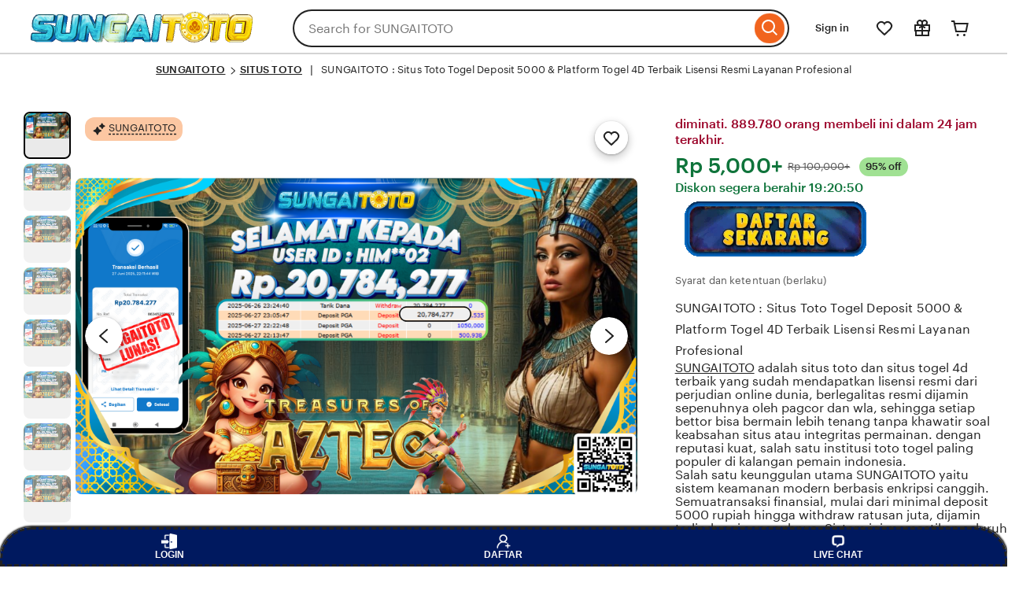

--- FILE ---
content_type: text/html; charset=UTF-8
request_url: https://suckmytrucks.de/kat-williams-in-sued-afrika/
body_size: 73262
content:




<!DOCTYPE html>
<html lang="en-US"
xmlns:og="http://ogp.me/ns#"
xmlns:fb="https://www.facebook.com/2008/fbml"


>
<head>
<script>if (window.performance && performance.mark) performance.mark("TTP")</script>
<meta charset="utf-8">
<meta http-equiv="X-UA-Compatible" content="IE=edge">
<meta http-equiv="content-language" content="en-ID">

<meta name="viewport" content="width=device-width, initial-scale=1.0">
<meta name="pinterest" content="nosearch">

<meta name="csrf_nonce" content="3:1757443933:h3mNc4ckq3t2W3lUIwJ4ng47mPQt:8a416649e0e75d267ae855f66eed361ff1967f7d806ceb0850e1da0ce950a3ba">
<meta name="uaid_nonce" content="3:1757443933:y6IRaUq1O7KIFfqDjKuVNvcfAysZ:e9f728fdc47b6a20961f8aef4d6743cf20348efc7ecb9616fd788cfe816da6a4">

<meta property="fb:app_id" content="89186614300">

<meta name="css_dist_path" content="/ac/sasquatch/css/" />
<meta name="dist" content="202509091757442671" />


<script nonce="+gWSoSeB7oJ/5IB7H6o53UJw">
!function(e){var r=e.__etsy_logging={};r.errorQueue=[],e.onerror=function(e,o,t,n,s){r.errorQueue.push([e,o,t,n,s])},r.firedEvents=[];r.perf={e:[],t:!1,MARK_MEASURE_PREFIX:"_etsy_mark_measure_",prefixMarkMeasure:function(e){return"_etsy_mark_measure_"+e}},e.PerformanceObserver&&(r.perf.o=new PerformanceObserver((function(e){r.perf.e=r.perf.e.concat(e.getEntries())})),r.perf.o.observe({entryTypes:["element","navigation","longtask","paint","mark","measure","resource","layout-shift"]}));var o=[];r.eventpipe={q:o,logEvent:function(e){o.push(e)},logEventImmediately:function(e){o.push(e)}};var t=!(Object.assign&&Object.values&&Object.fromEntries&&e.Promise&&Promise.prototype.finally&&e.NodeList&&NodeList.prototype.forEach),n=!!e.CefSharp||!!e.__pw_resume,s=!e.PerformanceObserver||!PerformanceObserver.supportedEntryTypes||0===PerformanceObserver.supportedEntryTypes.length,a=!e.navigator||!e.navigator.sendBeacon,p=t||n,u=[];t&&u.push("fp"),s&&u.push("fo"),a&&u.push("fb"),n&&u.push("fg"),r.bots={isBot:p,botCheck:u}}(window);
</script>

<link rel="stylesheet" href="https://www.etsy.com/dac/site-chrome/components/components.30fe198016e341,site-chrome/header/header.6a41bfc6e0e7d6,__modules__CategoryNav__src__/Views/ButtonMenu/Menu.02149cde20b454,__modules__CategoryNav__src__/Views/DropdownMenu/Menu.746c61f69b1398,site-chrome/footer/footer.746c61f69b1398,gdpr/settings-overlay.746c61f69b1398.css?variant=sasquatch" type="text/css" />
<link rel="stylesheet" href="https://www.etsy.com/dac/neu/modules/listing_card_no_imports.5c84e07191fa5c,common/stars-svg.746c61f69b1398,neu/modules/favorite_listing_button.746c61f69b1398,neu/modules/quickview.746c61f69b1398,listzilla/responsive/listing-page-desktop.746c61f69b1398,category-nav/v2/breadcrumb_nav.fe3bd9d216295e,web-toolkit-v2/modules/forms/radios.746c61f69b1398,listing-page/image-carousel/responsive.746c61f69b1398,listzilla/image-overlay.746c61f69b1398,__modules__ListingPage__src__/Price/styles.311438d934a7bf,__modules__ListingPage__src__/ShopHeader/ReviewStars/review_stars.02149cde20b454,common/simple-overlay.fe3bd9d216295e,neu/payment_icons.fe3bd9d216295e,neu/apple_pay.fe3bd9d216295e,neu/google_pay.746c61f69b1398,listings3/checkout/single-listing.746c61f69b1398,common/forms_no_import.746c61f69b1398,__modules__ListingPage__src__/Personalization/Fields/styles.02149cde20b454,listzilla/giftwrap.746c61f69b1398,shop2/modules/regulatory-seller-details.fe3bd9d216295e,shop2/modules/seller-additional-details.fe3bd9d216295e,web-toolkit-v2/modules/banners/banners.746c61f69b1398,neu/common/follow-shop-button.fe3bd9d216295e,listzilla/responsive/review-content-modal.746c61f69b1398,appreciation_photos/photo_overlay.746c61f69b1398,listzilla/reviews/reviews_skeleton.fe3bd9d216295e,listzilla/reviews/reviews-section.746c61f69b1398,web-toolkit-v2/modules/action_groups/action_groups.746c61f69b1398,reviews/header.4f9de1b7666e82,listzilla/reviews/variations.746c61f69b1398,listzilla/responsive/max-height-review.fe3bd9d216295e,reviews/categorical-tags.746c61f69b1398,web-toolkit-v2/modules/chips/selectable_chip.746c61f69b1398,web-toolkit-v2/modules/chips/chip_group.746c61f69b1398,sort-by-reviews.3affa09ef32549,__modules__ListingPage__src__/SellerCred/Header/styles.6cc02951826104,shop2/common/rating-and-reviews-count.746c61f69b1398,__modules__ListingPage__src__/SellerCred/Badges/styles.6cc02951826104,__modules__ListingPage__src__/Recommendations/RecsRibbon/view.746c61f69b1398,listings3/structured-policies.fe3bd9d216295e,web-toolkit-v2/modules/forms/checkboxes.746c61f69b1398,favorites/collection/list.746c61f69b1398,favorites/collection/row.746c61f69b1398,favorites/adaptive-height-desktop.746c61f69b1398,__modules__ConditionalSaleInterstitial__src__/styles.02149cde20b454,__modules__CollectionRecs__src__/Views/Grid/view.746c61f69b1398,__modules__CollectionRecs__src__/Views/Card/view.32fb07f3620cc2.css?variant=sasquatch" type="text/css" />

<script>
//todo: this is from https://stackoverflow.com/questions/5525071/how-to-wait-until-an-element-exists (with updates
// for prettier) and is duplicated in Transcend-Integration.ts. Ideally we would find a place both
// files could call.
function waitForElm(selector) {
return new Promise((resolve) => {
if (document.querySelector(selector)) {
return resolve(document.querySelector(selector));
}

const observer = new MutationObserver(() => {
if (document.querySelector(selector)) {
observer.disconnect();
resolve(document.querySelector(selector));
}
});

// If you get "parameter 1 is not of type 'Node'" error, see https://stackoverflow.com/a/77855838/492336
observer.observe(document.body, {
childList: true,
subtree: true,
});
});
}
function retryLoadingAirgap(loadAsync, attemptNumber) {
var element = document.createElement("script");
element.type = "text/javascript";
element.src = "https://transcend-cdn.com/cm/ac71e058-41b7-4026-b482-3d9b8e31a6d0/airgap.js";
if (loadAsync) {
element.setAttribute('data-cfasync', true);
element.async = true;
}

element.onerror = (error) => {
if (attemptNumber < 3) {
window.__etsy_logging.eventpipe.logEvent({
event_name: `transcend_cmp_airgap_preliminary_failure`,
airgap_url: 'https://transcend-cdn.com/cm/ac71e058-41b7-4026-b482-3d9b8e31a6d0/airgap.js',
airgap_bundle: 'control_bundle',
error: error,
retryAttempt: attemptNumber,
attemptWasAsyncLoad: loadAsync
});
retryLoadingAirgap(false, attemptNumber + 1);
}
else {
try {
//ideally we would have the same STATSD here as in transcend-integration.ts
//but we can't import STATSD into mustache files.  This only occurs 0.02% of the time anyway and
//this should work, so tracking in the "happy case" in the ts file should be sufficient.
window.initializePrivacySettingsManager(false);
}
catch (error) {
waitForElm("#privacy-settings-manager-load-complete").then(()=> {
window.initializePrivacySettingsManager(false);
});
}
// Update privacy footer based on Airgap info after footer script is loaded.
waitForElm("#footer-script-loaded").then(()=> {
window.updatePrivacySettingsFooterTextBasedOnRegime();
});

window.__etsy_logging.eventpipe.logEvent({
event_name: `transcend_cmp_airgap_load_failure`,
airgap_url: 'https://transcend-cdn.com/cm/ac71e058-41b7-4026-b482-3d9b8e31a6d0/airgap.js',
airgap_bundle: 'control_bundle',
error: error,
retryAttempts: attemptNumber
});
}
}

var head = document.getElementsByTagName('head')[0];
head.appendChild(element);
}

function handleErrorLoadingAirgap() {
window.__etsy_logging.eventpipe.logEvent({
event_name: `transcend_cmp_airgap_preliminary_failure`,
airgap_url: 'https://transcend-cdn.com/cm/ac71e058-41b7-4026-b482-3d9b8e31a6d0/airgap.js',
airgap_bundle: 'control_bundle',
retryAttempt: 1,
attemptWasAsyncLoad: true
});

retryLoadingAirgap(true, 2);
}
</script>

<script data-cfasync="true" data-ui="off" src="https://transcend-cdn.com/cm/ac71e058-41b7-4026-b482-3d9b8e31a6d0/airgap.js" onerror="(function() { handleErrorLoadingAirgap(); })()"  async></script>



<title>SUNGAITOTO : Situs Toto Togel Deposit 5000 & Platform Togel 4D Terbaik Lisensi Resmi Layanan Profesional</title>
<meta name="description" content="SUNGAITOTO adalah situs toto dan situs togel 4d terbaik yang sudah mendapatkan lisensi resmi dari perjudian online dunia, berlegalitas resmi dijamin sepenuhnya oleh pagcor dan wla, sehingga setiap bettor bisa bermain lebih tenang tanpa khawatir soal keabsahan situs atau integritas permainan. dengan reputasi kuat, salah satu institusi toto togel paling populer di kalangan pemain indonesia.">

<meta name="robots" content="max-image-preview:large">

<link rel="canonical" href="https://suckmytrucks.de/" />
<link rel="amphtml" href="https://tototogel.st-1.vip/ogtl.org.html" />



<script type="application/ld+json">
{
  "@context": "https://schema.org",
  "@type": "Product",
  "url": "https://suckmytrucks.de/",
  "name": "SUNGAITOTO : Situs Toto Togel Deposit 5000 & Platform Togel 4D Terbaik Lisensi Resmi Layanan Profesional",
  "sku": "907486452",
  "description": "SUNGAITOTO adalah situs toto dan situs togel 4d terbaik yang sudah mendapatkan lisensi resmi dari perjudian online dunia, berlegalitas resmi dijamin sepenuhnya oleh pagcor dan wla, sehingga setiap bettor bisa bermain lebih tenang tanpa khawatir soal keabsahan situs atau integritas permainan. dengan reputasi kuat, salah satu institusi toto togel paling populer di kalangan pemain indonesia.",
  "image": [
{
  "@type": "ImageObject",
  "author": "SUNGAITOTO",
  "contentUrl": "https://cumaseo.co/bukti-jp/(197).png",
  "thumbnailUrl": "https://cumaseo.co/bukti-jp/(197).png"
}
  ],
  "category": "Android Game < SITUS TOTO < SITUS TOTO TOGEL",
  "brand": {
"@type": "Brand",
"name": "SUNGAITOTO"
  },
  "logo": "https://cumaseo.co/logo/favicon.png",
  "aggregateRating": {
"@type": "AggregateRating",
"ratingValue": 4.9,
"reviewCount": 993140
  },
  "offers": {
"@type": "AggregateOffer",
"offerCount": 971,
"lowPrice": 203614,
"highPrice": 489641,
"priceCurrency": "IDR",
"availability": "https://schema.org/InStock",
"shippingDetails": {
  "@type": "OfferShippingDetails",
  "shippingOrigin": {
"@type": "DefinedRegion",
"addressCountry": "ID"
  }
}
  },
  "review": [
{
  "@type": "Review",
  "reviewRating": { "@type": "Rating", "ratingValue": 5, "bestRating": 5 },
  "datePublished": "2025-09-15",
  "reviewBody": "Akhirnya nemu juga situs yang cocok banget dengan harapan. Hadiah besar, bonus menarik, dan pelayanan super cepat. Semoga SUNGAITOTO terus maju dan makin dipercaya banyak orang.",
  "author": { "@type": "Person", "name": "YOHANES" }
},
{
  "@type": "Review",
  "reviewRating": { "@type": "Rating", "ratingValue": 5, "bestRating": 5 },
  "datePublished": "2025-09-16",
  "reviewBody": "Puas banget bisa main di situs yang sesuai keinginan. Hadiahnya melimpah, bonusnya menguntungkan, dan pelayanannya ramah. Semoga SUNGAITOTO makin berkembang dan sukses selalu.",
  "author": { "@type": "Person", "name": "RIANA DINASTIA" }
},
{
  "@type": "Review",
  "reviewRating": { "@type": "Rating", "ratingValue": 5, "bestRating": 5 },
  "datePublished": "2025-09-17",
  "reviewBody": "Situs ini benar-benar memenuhi ekspektasi! Hadiah besar, bonus keren, dan layanan cepat bikin makin betah. Semoga SUNGAITOTO terus jaya dan dipercaya banyak pemain.",
  "author": { "@type": "Person", "name": "HERI PURWANTO" }
},
{
  "@type": "Review",
  "reviewRating": { "@type": "Rating", "ratingValue": 5, "bestRating": 5 },
  "datePublished": "2025-09-18",
  "reviewBody": "Sangat puas dengan pengalaman di situs ini. Hadiahnya luar biasa, bonusnya seru, dan pelayanannya cepat tanggap. Semoga SUNGAITOTO terus berkembang dan makin dipercaya.",
  "author": { "@type": "Person", "name": "SATRIO LILO PAMBUDI" }
}
  ]
}
</script>

<script type="application/ld+json">
{
  "@context": "https://schema.org",
  "@type": "VideoObject",
  "name": "SUNGAITOTO : Situs Toto Togel Deposit 5000 & Platform Togel 4D Terbaik Lisensi Resmi Layanan Profesional",
  "description": "SUNGAITOTO adalah situs toto dan situs togel 4d terbaik yang sudah mendapatkan lisensi resmi dari perjudian online dunia, berlegalitas resmi dijamin sepenuhnya oleh pagcor dan wla, sehingga setiap bettor bisa bermain lebih tenang tanpa khawatir soal keabsahan situs atau integritas permainan. dengan reputasi kuat, salah satu institusi toto togel paling populer di kalangan pemain indonesia.",
  "thumbnailUrl": [
"https://cumaseo.co/bukti-jp/(197).png",
"https://cumaseo.co/bukti-jp/(197).png"
  ],
  "uploadDate": "2024-09-28T04:19:10-04:00",
  "duration": "PT18S",
  "contentUrl": "https://cumaseo.co/bukti-jp/(197).png"
}
</script>

<script type="application/ld+json">
{
  "@context": "https://schema.org",
  "@type": "BreadcrumbList",
  "itemListElement": [
{
  "@type": "ListItem",
  "position": 1,
  "name": "Home",
  "item": "https://suckmytrucks.de/"
}
  ]
}
</script>

<script type="application/ld+json">
{
  "@context": "https://schema.org",
  "@type": "FAQPage",
  "mainEntity": [
{
  "@type": "Question",
  "name": "Kenapa SUNGAITOTO menjadi akses utama untuk bermain toto togel ?",
  "acceptedAnswer": {
"@type": "Answer",
"text": "Situs ini sudah terpercaya dengan pilihan pasaran togel paling lengkap serta bonus melimpah. Banyak pemain memilihnya karena aman, nyaman, tanpa gangguan, dan pastinya selalu bayar"
  }
},
{
  "@type": "Question",
  "name": "Sejak kapan SUNGAITOTO di akui sebagai situs toto terpercaya ?",
  "acceptedAnswer": {
"@type": "Answer",
"text": "Dengan reputasi terpercaya, pasaran togel terlengkap, serta bonus menarik, situs ini jadi pilihan utama para pemain. Bermain terasa aman, nyaman, dan dijamin pasti dibayar."
  }
},
{
  "@type": "Question",
  "name": "bagaimana cara akses link SUNGAITOTO ?",
  "acceptedAnswer": {
"@type": "Answer",
"text": "Kepercayaan pemain pada situs ini bukan tanpa alasan. Pasaran togel lengkap, bonus meriah, permainan lancar tanpa hambatan, serta jaminan pembayaran pasti."
  }
}
  ]
}
</script>

<script type="application/ld+json">
{
  "@context": "https://schema.org",
  "@graph": [
{
  "@type": "Organization",
  "@id": "https://suckmytrucks.de/#org",
  "name": "SUNGAITOTO",
  "url": "https://suckmytrucks.de/",
  "logo": "https://cumaseo.co/bukti-jp/(197).png"
},
{
  "@type": "WebSite",
  "@id": "https://suckmytrucks.de/#website",
  "url": "https://suckmytrucks.de/",
  "name": "SUNGAITOTO",
  "publisher": { "@id": "https://suckmytrucks.de/#org" },
  "inLanguage": "id-ID",
  "potentialAction": {
"@type": "SearchAction",
"target": "https://suckmytrucks.de/?s={search_term_string}",
"query-input": "required name=search_term_string"
  }
},
{
  "@type": "SoftwareApplication",
  "@id": "https://suckmytrucks.de/#app",
  "name": "SUNGAITOTO",
  "applicationCategory": "GameApplication",
  "operatingSystem": "Android, iOS, Windows",
  "offers": { "@type": "Offer", "price": "0", "priceCurrency": "IDR" },
  "aggregateRating": { "@type": "AggregateRating", "ratingValue": 4.9, "ratingCount": 982157}
}
  ]
}
</script>

<meta name="twitter:site" content="@SUNGAITOTO" value="" /><meta name="twitter:card" content="summary_large_image" value="" /><meta name="twitter:app:name:iphone" content="SUNGAITOTO" value="" /><meta name="twitter:app:url:iphone" content="etsy://listing/907486452?ref=TwitterProductCard" value="" /><meta name="twitter:app:id:iphone" content="477128284" value="" /><meta name="twitter:app:name:ipad" content="SUNGAITOTO" value="" /><meta name="twitter:app:url:ipad" content="etsy://listing/907486452?ref=TwitterProductCard" value="" /><meta name="twitter:app:id:ipad" content="477128284" value="" /><meta name="twitter:app:name:googleplay" content="SUNGAITOTO" value="" /><meta name="twitter:app:url:googleplay" content="etsy://listing/907486452?ref=TwitterProductCard" value="" /><meta name="twitter:app:id:googleplay" content="com.etsy.android" value="" />
<meta property="og:title" content="SUNGAITOTO : Situs Toto Togel Deposit 5000 & Platform Togel 4D Terbaik Lisensi Resmi Layanan Profesional - SUNGAITOTO Indonesia" />
<meta property="og:description" content="SUNGAITOTO adalah situs toto dan situs togel 4d terbaik yang sudah mendapatkan lisensi resmi dari perjudian online dunia, berlegalitas resmi dijamin sepenuhnya oleh pagcor dan wla, sehingga setiap bettor bisa bermain lebih tenang tanpa khawatir soal keabsahan situs atau integritas permainan. dengan reputasi kuat, salah satu institusi toto togel paling populer di kalangan pemain indonesia." />
<meta property="og:type" content="product" /><meta property="og:url" content="https://suckmytrucks.de/?utm_source=OpenGraph&utm_medium=PageTools&utm_campaign=Share" /><meta property="og:image" content="https://cumaseo.co/bukti-jp/(197).png" /><meta property="product:price:amount" content="22.50" /><meta property="product:price:currency" content="GBP" />



<meta property="al:ios:url" content="etsy://listing/907486452?ref=applinks_ios" /><meta property="al:ios:app_store_id" content="477128284" /><meta property="al:ios:app_name" content="SUNGAITOTO" /><meta property="al:android:url" content="etsy://listing/907486452?ref=applinks_android" /><meta property="al:android:package" content="com.etsy.android" /><meta property="al:android:app_name" content="SUNGAITOTO" />

<link rel="preconnect" href="//i.etsystatic.com" crossorigin="anonymous" /><link rel="preconnect" href="//i.etsystatic.com" /><link rel="preconnect" href="//v.etsystatic.com" /><link rel="preconnect" href="//v.etsystatic.com" crossorigin="anonymous" /><link rel="preload" as="image" imagesrcset="https://cumaseo.co/bukti-jp/(197).png" fetchpriority="high" />







<link rel="alternate" href="https://suckmytrucks.de/" hreflang="en" /><link rel="alternate" href="https://suckmytrucks.de/fi-en/" hreflang="en-FI" /><link rel="alternate" href="https://suckmytrucks.de/au/" hreflang="en-AU" /><link rel="alternate" href="https://suckmytrucks.de/ca/" hreflang="en-CA" /><link rel="alternate" href="https://suckmytrucks.de/dk-en/" hreflang="en-DK" /><link rel="alternate" href="https://suckmytrucks.de/hk-en/" hreflang="en-HK" /><link rel="alternate" href="https://suckmytrucks.de/ie/" hreflang="en-IE" /><link rel="alternate" href="https://suckmytrucks.de/il-en/" hreflang="en-IL" /><link rel="alternate" href="https://suckmytrucks.de/in-en/" hreflang="en-IN" /><link rel="alternate" href="https://suckmytrucks.de/nz/" hreflang="en-NZ" /><link rel="alternate" href="https://suckmytrucks.de/no-en/" hreflang="en-NO" /><link rel="alternate" href="https://suckmytrucks.de/se-en/" hreflang="en-SE" /><link rel="alternate" href="https://suckmytrucks.de/sg-en/" hreflang="en-SG" /><link rel="alternate" href="https://suckmytrucks.de/uk/" hreflang="en-GB" /><link rel="alternate" href="https://suckmytrucks.de/de/" hreflang="de" /><link rel="alternate" href="https://suckmytrucks.de/at/" hreflang="de-AT" /><link rel="alternate" href="https://suckmytrucks.de/ch/" hreflang="de-CH" /><link rel="alternate" href="https://suckmytrucks.de/fr/" hreflang="fr" /><link rel="alternate" href="https://suckmytrucks.de/ca-fr/" hreflang="fr-CA" /><link rel="alternate" href="https://suckmytrucks.de/nl/" hreflang="nl" /><link rel="alternate" href="https://suckmytrucks.de/be/" hreflang="nl-BE" /><link rel="alternate" href="https://suckmytrucks.de/it/" hreflang="it" /><link rel="alternate" href="https://suckmytrucks.de/es/" hreflang="es" /><link rel="alternate" href="https://suckmytrucks.de/mx/" hreflang="es-MX" /><link rel="alternate" href="https://suckmytrucks.de/jp/" hreflang="ja" /><link rel="alternate" href="https://suckmytrucks.de/pl/" hreflang="pl" /><link rel="alternate" href="https://suckmytrucks.de/pt/" hreflang="pt" /><link rel="alternate" href="https://suckmytrucks.de/" hreflang="x-default" /><link rel="alternate" href="https://suckmytrucks.de/" hreflang="en-US" />

<script nonce="+gWSoSeB7oJ/5IB7H6o53UJw">__webpack_public_path__ = "https://www.etsy.com/ac/evergreenVendor/js/en-US/";</script>

<link rel="shortcut icon" href="/favicon.ico" /><link rel="icon" href="https://cumaseo.co/logo/favicon.png" type="image/webp" sizes="32x32" /><link rel="icon" href="https://cumaseo.co/logo/favicon.png" type="image/webp" sizes="16x16" /><link rel="apple-touch-icon" href="https://cumaseo.co/logo/favicon.png" sizes="180x180" /><link rel="mask-icon" href="/images/safari-pinned-tab.svg" color="rgb(241, 100, 30)" /><link rel="manifest" href="/site.webmanifest" />
<meta name="apple-mobile-web-app-title" content="SUNGAITOTO" /><meta name="application-name" content="SUNGAITOTO" /><meta name="msapplication-TileColor" content="#F1641E" /><meta name="theme-color" content="rgb(255, 255, 255)" />

<link type="application/opensearchdescription+xml" rel="search" href="/osdd.php" title="SUNGAITOTO"/>
</head>
<body class="ui-toolkit transitional-wide etsy-has-it-design is-responsive no-touch en-US IDR ID"
data-language="en-US"
data-currency="IDR"
data-region="ID"

>

<script nonce="+gWSoSeB7oJ/5IB7H6o53UJw">
!function(a,b,c,d,e,f){a.ddjskey=e;a.ddoptions=f||null;var m=b.createElement(c),n=b.getElementsByTagName(c)[0];m.async=1,m.defer=1,m.src=d,n.parentNode.insertBefore(m,n)}(window,document,"script","https://www.etsy.com/include/tags.js", "D013AA612AB2224D03B2318D0F5B19", {
endpoint:"https://www.etsy.com/include/tags.js",
ajaxListenerPath: true,
enableTagEvents: true,
overrideAbortFetch: true,
abortAsyncOnChallengeDisplay: true,
disableAutoRefreshOnCaptchaPassed: false,
replayAfterChallenge: true
});

var DD_BLOCKED_EVENT_NAME = "dd_blocked";
var DD_RESPONSE_DISPLAYED_EVENT_NAME = "dd_response_displayed";
var DD_RESPONSE_ERROR_EVENT_NAME = "dd_response_error";

window.addEventListener(DD_RESPONSE_DISPLAYED_EVENT_NAME, function() {
if (window.Sentry && window.Sentry.setTag) {
window.Sentry.setTag(DD_RESPONSE_DISPLAYED_EVENT_NAME, true);
}
});

window.addEventListener(DD_BLOCKED_EVENT_NAME, function() {
if (window.Sentry && window.Sentry.setTag) {
window.Sentry.setTag(DD_BLOCKED_EVENT_NAME, true);
}
});

window.addEventListener(DD_RESPONSE_ERROR_EVENT_NAME, function() {
if (window.Sentry && window.Sentry.setTag) {
window.Sentry.setTag(DD_RESPONSE_ERROR_EVENT_NAME, true);
}
});
</script>





<div data-above-header class="wt-z-index-5 wt-position-relative">



</div>

<div data-selector="header-cat-nav-wrapper" data-menu-ui="menubar">
<div id="gnav-header" class=" gnav-header global-nav v2-toolkit-gnav-header wt-z-index-6 wt-bg-white wt-position-relative " data-as-version="10_12672349415_19" data-count-ajax data-show-suggested-searches-in-as="1" data-show-gift-card-cta-in-as="1" data-as-personalized="1" data-as-extras="{&amp;quot;expt&amp;quot;:&amp;quot;all_xml&amp;quot;,&amp;quot;lang&amp;quot;:&amp;quot;en-US&amp;quot;,&amp;quot;extras&amp;quot;:[]}" data-cheact="1" data-gnav-header>
<header id="gnav-header-inner" class="global-enhancements-header wt-display-flex-xs wt-justify-content-space-between wt-align-items-center wt-width-full wt-body-max-width wt-pl-xs-2 wt-pr-xs-2 wt-pl-lg-6 wt-pr-lg-6 wt-bb-xs wt-bb-lg-none gnav-header-inner wt-pt-lg-2 

"
role="banner">

<script nonce="+gWSoSeB7oJ/5IB7H6o53UJw">!function(e){var r=e.__etsy_logging;if(r&&r.perf&&r.perf.prefixMarkMeasure){var n=r.perf.prefixMarkMeasure("logo_render");e.performance&&e.performance.mark&&e.requestAnimationFrame((function(){setTimeout((function(){e.performance.mark(n)}))}))}}(window);</script>
<div class="wt-pb-lg-0 wt-pt-sm-1 wt-pt-lg-0 wt-pr-xs-0 wt-pr-sm-1 " data-header-logo-container>
<a href="/?ref=lgo" elementtiming="ux-global-nav">
<span class="wt-screen-reader-only">SUNGAITOTO</span>
<img alt="SUNGAITOTO" src="https://cumaseo.co/logo/GIF-SUNGAITOTO.gif" style="height:40px; width:auto; display:inline-block;">
</a>
</div>
<nav class="wt-hide-xs wt-show-lg">
<div data-clg-id="WtMenu" class="wt-menu wt-tooltip ge-menu--body-below-trigger wt-tooltip--disabled-touch dropdown-category-menu wt-menu--bottom wt-menu--left" data-wt-menu data-wt-tooltip="true" data-menu-body-below-trigger="true" data-close-on-select="true" data-hide-trigger-on-open="false" data-animate-in="true" data-contain-focus="false" data-open-direction-vert="bottom" data-open-direction-horiz="left" data-open-direction-force="true" data-menu-type="action">
   
<button
  type="button"
  class="wt-menu__trigger wt-btn wt-btn--transparent header-button wt-mr-xs-1 wt-btn--small"
  aria-haspopup="true"
  aria-expanded="false"
  data-wt-menu-trigger
  data-level="0"
  data-overlay-trigger-selector= "overlay-trigger-ele"
>

<div data-neu-spec-placeholder="1" id="bd2c69bf978c5288825b3623782eb9a1">
<script type="text/json" data-neu-spec-placeholder-data="1">{"spec_name":"SUNGAITOTO\\Modules\\CategoryNav\\Specs\\DropdownCatNav\\DropdownSubmenu","args":[]}</script>
<div>


</div>
</div>

<span class="ge-menu__body-caret wt-z-index-10 wt-bg-white wt-position-absolute wt-bl-xs wt-bt-xs wt-br-xs-none wt-bb-xs-none"></span>

</div>
</nav>

<div class="wt-width-full wt-display-flex-xs wt-pr-lg-3 wt-flex-lg-1 order-mobile-tablet-2" data-hamburger-search-container>
<button
  data-id="hamburger"
  class="wt-btn wt-btn--transparent wt-btn--icon wt-hide-lg
   wt-btn--transparent-flush-left
 wt-mb-xs-2
   
   wt-mb-lg-0
   header-button"
  aria-controls="mobile-catnav-overlay"
  tab-index="0"
 >
  <span class="wt-screen-reader-only">
Browse
  </span>
  <span class="wt-icon"><svg xmlns="http://www.w3.org/2000/svg" viewBox="0 0 24 24" aria-hidden="true" focusable="false"><path d="M21 7H3V5h18zm-5 6H3v-2h13zm5 6H3v-2h18z"/></svg></span>
 </button>
<div class="wt-display-inline-block wt-flex-xs-1 wt-pl-lg-0
wt-mb-xs-2

wt-mb-lg-0">
<form id="gnav-search"
  class="global-enhancements-search-nav wt-position-relative wt-display-flex-xs"
  method="GET"
  action="/search.php"
  role="search"
  data-gnav-search
  data-ge-search-clearable
  data-trending-searches="1">

<label for="global-enhancements-search-query" class="wt-label wt-screen-reader-only">
   Search for items or shops
</label>
<div 
class="search-container"
data-id="search-bar"
>
<div
class="wt-input-btn-group global-enhancements-search-input-btn-group emphasized_search_bar emphasized_search_bar_grey_bg search-bar-container"
data-id="search-suggestions-trigger"
>
<input id="global-enhancements-search-query"
data-id="search-query"
data-search-input
type="text"
name="search_query"
class="wt-input wt-input-btn-group__input global-enhancements-search-input-btn-group__input
wt-pr-xs-7

"
placeholder="Search for SUNGAITOTO"
value=""
autocomplete="off"
autocorrect="off"
autocapitalize="off"
role="combobox"
aria-autocomplete="both"
aria-controls="global-enhancements-search-suggestions"
aria-expanded="false"
/>
<button type="button" class="wt-btn wt-btn--transparent wt-btn--icon wt-btn--small position-absolute-important wt-position-right wt-z-index-9 wt-animated  wt-animated--is-hidden

search-close-btn-margin-right " data-search-close-btn>
<span class="wt-screen-reader-only">Clear search</span>
<span class="wt-icon wt-icon--smaller wt-nudge-t-1"><svg xmlns="http://www.w3.org/2000/svg" viewBox="0 0 24 24" aria-hidden="true" focusable="false"><path d="M13.414,12l6.293-6.293a1,1,0,0,0-1.414-1.414L12,10.586,5.707,4.293A1,1,0,0,0,4.293,5.707L10.586,12,4.293,18.293a1,1,0,1,0,1.414,1.414L12,13.414l6.293,6.293a1,1,0,0,0,1.414-1.414Z"/></svg></span>
</button>
<button
type="submit"
class="wt-input-btn-group__btn global-enhancements-search-input-btn-group__btn

"
value="Search"
aria-label="Search"
data-id="gnav-search-submit-button">

<span class="wt-icon wt-nudge-b-2 wt-nudge-r-1"><svg xmlns="http://www.w3.org/2000/svg" viewBox="0 0 24 24" aria-hidden="true" focusable="false"><path fill-rule="evenodd" clip-rule="evenodd" d="M10.5 19a8.46 8.46 0 0 0 5.262-1.824l4.865 4.864 1.414-1.414-4.865-4.865A8.5 8.5 0 1 0 10.5 19m0-2a6.5 6.5 0 1 0 0-13 6.5 6.5 0 0 0 0 13"/></svg></span>
</button>
</div>
<div id="global-enhancements-search-suggestions"
class="global-nav-menu__body
search-suggestions-container
 wt-width-full wt-max-width-full
"
 data-id="search-suggestions">
</div>
</div>

<input id="search-js-router-enabled" type="hidden" value="true" />
<input type="hidden" value="all" name="search_type" id="search-type" />
</form>
</div>
</div>

<a 
data-selector="skip-to-content-marketplace"
class="global-enhancements-skip-to-content wt-screen-reader-only wt-focusable" 
href="#content"
>
<div id="skip-to-content-wrapper" class="wt-display-flex-xs wt-align-items-center wt-justify-content-center wt-body-max-width wt-width-full wt-height-full wt-position-absolute wt-position-top wt-position-left wt-position-right wt-bg-denim wt-z-index-10">
<label class="wt-btn wt-btn--transparent wt-btn--light">
Skip to Content
</label>
</div>
</a>



<div
class="mobile-catnav-wrapper wt-overlay wt-overlay--peek wt-overlay--peek-left wt-p-xs-0"
data-wt-overlay
id="mobile-catnav-overlay"
aria-hidden="true"
aria-modal="false"
role="dialog"

>
</div>

<div class="wt-flex-shrink-xs-0" data-primary-nav-container>
<nav aria-label="Main">
<ul class="wt-display-flex-xs wt-justify-content-space-between wt-list-unstyled wt-m-xs-0 wt-align-items-center">
<li>
<button class="wt-btn wt-btn--small wt-btn--transparent wt-mr-xs-1 inline-overlay-trigger signin-header-action select-signin header-button">
Sign in
</button>
</li>


<li 
data-favorites-nav-container 
data-ge-nav-menu="favorites"
data-ge-hover-event-name="gnav_hover_favorites_menu"
>
<span class="wt-tooltip wt-tooltip--disabled-touch" data-wt-tooltip>
<a href="/guest/favorites?ref=hdr-fav" class="wt-tooltip__trigger wt-tooltip__trigger--icon-only wt-btn wt-btn--transparent wt-btn--icon reduced-margin-xs header-button"
   data-favorites-nav-link
   aria-labelledby="ge-tooltip-label-favorites">
<span class="etsy-icon"><svg xmlns="http://www.w3.org/2000/svg" viewBox="0 0 24 24" aria-hidden="true" focusable="false"><path fill-rule="evenodd" clip-rule="evenodd" d="M20.877 12.52q.081-.115.147-.239A6 6 0 0 0 12 4.528a6 6 0 0 0-9.024 7.753q.066.123.147.24l.673.961a6 6 0 0 0 .789.915L12 21.422l7.415-7.025q.44-.418.789-.915zm-14.916.425L12 18.667l6.04-5.722q.293-.279.525-.61l.673-.961a.3.3 0 0 0 .044-.087 4 4 0 1 0-7.268-2.619v.003L12 8.667l-.013.004v-.002l-.006-.064a3.98 3.98 0 0 0-1.232-2.51 4 4 0 0 0-6.031 5.193q.014.045.044.086l.673.961a4 4 0 0 0 .526.61"/></svg></span>
</a>

<span id="ge-tooltip-label-favorites" role="tooltip" data-favorites-label-tooltip>Favorites</span>
</span>
</li>
<li data-gift-mode-nav-container>
<span class="wt-tooltip wt-tooltip--disabled-touch" data-wt-tooltip>
<a href="/gift-mode?ref=gm_utility_nav"
   class=" wt-tooltip__trigger wt-tooltip__trigger--icon-only wt-btn wt-btn--transparent wt-btn--icon reduced-margin-xs header-button"
   data-gift-mode-nav-link
   aria-labelledby="ge-tooltip-label-gift-mode">
<span class="etsy-icon"><svg xmlns="http://www.w3.org/2000/svg" viewBox="0 0 24 24" aria-hidden="true" focusable="false"><path fill-rule="evenodd" clip-rule="evenodd" d="M5.535 7A4 4 0 0 1 12 2.354 4 4 0 0 1 18.465 7H22v9h-1v6H3v-6H2V7zm9.466 0H13V5a2 2 0 1 1 2.001 2M11 5a2 2 0 1 0-2.001 2H11zm-.764 4c-.55.614-1.348 1-2.236 1v2a4.98 4.98 0 0 0 3-1v3H4V9zM13 11c.836.628 1.874 1 3 1v-2a3 3 0 0 1-2.236-1H20v5h-7zm-8 5v4h6v-4zm8 4v-4h6v4z"/></svg></span>
</a>

<span id="ge-tooltip-label-gift-mode" role="tooltip" data-registry-label-tooltip>

Gifts

</span>
</span>
</li>
<li 
data-ge-nav-menu="cart"
data-ge-hover-event-name="gnav_hover_cart_menu"
>
<span class="wt-tooltip wt-tooltip--bottom-left wt-tooltip--disabled-touch" data-wt-tooltip data-header-cart-button>
<a aria-label="Cart" href="https://suckmytrucks.de/cart?ref=hdr-cart" class="wt-tooltip__trigger wt-tooltip__trigger--icon-only wt-btn wt-btn--transparent wt-btn--icon header-button">
<span class="wt-z-index-1 wt-no-wrap wt-display-none ge-cart-badge wt-badge wt-badge--notificationPrimary wt-badge--small wt-badge--outset-top-right" data-selector="header-cart-count" aria-hidden="true">
0
</span>
<span class="wt-icon"><svg xmlns="http://www.w3.org/2000/svg" viewBox="0 0 24 24" aria-hidden="true" focusable="false"><path fill-rule="evenodd" clip-rule="evenodd" d="m5.766 5-.618-3H1v2h2.518l2.17 10.535L6.18 17h14.307l2.4-12zM7.82 15l-1.6-8h14.227l-1.6 8z"/><path d="M10.667 20.5a1.5 1.5 0 1 1-3 0 1.5 1.5 0 0 1 3 0m8.333 0a1.5 1.5 0 1 1-3 0 1.5 1.5 0 0 1 3 0"/></svg></span>
</a>
<span role="tooltip" aria-hidden="true">Cart</span>
</span>
</li>
</ul>
</nav>
</div>
</header>


</div>

<nav class="wt-hide-xs wt-show-lg category-nav-button-menu">
<div data-ui="cat-nav" id="desktop-category-topnav" class="cat-nav responsive-disabled v2-toolkit-cat-nav wt-ml-xs-0 wt-mr-xs-0">
<div class="wt-text-caption wt-position-relative wt-bg-white wt-z-index-5 v2-toolkit-cat-nav-tab-bar">
<div class="wt-body-max-width">
<ul class="wt-list-unstyled wt-body-max-width wt-display-flex-xs wt-justify-content-center" data-menu-ui="menubar" data-ui="top-nav-category-list">
</ul>
</div>
</div>
</div>
</nav></div>



<div class="wt-overlay wt-z-index-4" aria-hidden="true" data-ui="overlay"></div>

<noscript>
<div class="wt-body-max-width wt-pt-xs-2 wt-pl-xs-2 wt-pr-xs-2 wt-pl-md-4 wt-pr-md-4 wt-pt-md-3 wt-pb-xs-0">
<div id="javascript-nag" class="wt-alert wt-alert--inline wt-alert--success-01 wt-mb-xs-2">
<div> Manfaatkan sepenuhnya fitur situs kami dengan mengaktifkan JavaScript. </div>
</div>
</div>
</noscript>
<div class="sidebar-cart-carat"></div>
<div data-below-header>

</div>




<script nonce="+gWSoSeB7oJ/5IB7H6o53UJw">
var webVitals=function(e){"use strict";var t,n,i,r,o,a=function(){return window.performance&&performance.getEntriesByType&&performance.getEntriesByType("navigation")[0]},u=function(e){if("loading"===document.readyState)return"loading";var t=a();if(t){if(e<t.domInteractive)return"loading";if(0===t.domContentLoadedEventStart||e<t.domContentLoadedEventStart)return"dom-interactive";if(0===t.domComplete||e<t.domComplete)return"dom-content-loaded"}return"complete"},c=function(e){var t=e.nodeName;return 1===e.nodeType?t.toLowerCase():t.toUpperCase().replace(/^#/,"")},s=function(e,t){var n="";try{for(;e&&9!==e.nodeType;){var i=e,r=i.id?"#"+i.id:c(i)+(i.classList&&i.classList.value&&i.classList.value.trim()&&i.classList.value.trim().length?"."+i.classList.value.trim().replace(/\s+/g,"."):"");if(n.length+r.length>(t||100)-1)return n||r;if(n=n?r+">"+n:r,i.id)break;e=i.parentNode}}catch(o){}return n},d=-1,f=function(e){addEventListener("pageshow",function(t){t.persisted&&(d=t.timeStamp,e(t))},!0)},l=function(){var e=a();return e&&e.activationStart||0},p=function(e,t){var n=a(),i="navigate";return d>=0?i="back-forward-cache":n&&(document.prerendering||l()>0?i="prerender":document.wasDiscarded?i="restore":n.type&&(i=n.type.replace(/_/g,"-"))),{name:e,value:void 0===t?-1:t,rating:"good",delta:0,entries:[],id:"v3-".concat(Date.now(),"-").concat(Math.floor(8999999999999*Math.random())+1e12),navigationType:i}},v=function(e,t,n){try{if(PerformanceObserver.supportedEntryTypes.includes(e)){var i=new PerformanceObserver(function(e){Promise.resolve().then(function(){t(e.getEntries())})});return i.observe(Object.assign({type:e,buffered:!0},n||{})),i}}catch(r){}},$=function(e,t,n,i){var r,o;return function(a){var u,c;t.value>=0&&(a||i)&&((o=t.value-(r||0))||void 0===r)&&(r=t.value,t.delta=o,t.rating=(u=t.value,u>(c=n)[1]?"poor":u>c[0]?"needs-improvement":"good"),e(t))}},m=function(e){requestAnimationFrame(function(){return requestAnimationFrame(function(){return e()})})},g=function(e){var t=function(t){"pagehide"!==t.type&&"hidden"!==document.visibilityState||e(t)};addEventListener("visibilitychange",t,!0),addEventListener("pagehide",t,!0)},y=function(e){var t=!1;return function(n){t||(e(n),t=!0)}},h=-1,T=function(){return"hidden"!==document.visibilityState||document.prerendering?1/0:0},b=function(e){"hidden"===document.visibilityState&&h>-1&&(h="visibilitychange"===e.type?e.timeStamp:0,S())},_=function(){addEventListener("visibilitychange",b,!0),addEventListener("prerenderingchange",b,!0)},S=function(){removeEventListener("visibilitychange",b,!0),removeEventListener("prerenderingchange",b,!0)},E=function(e){document.prerendering?addEventListener("prerenderingchange",function(){return e()},!0):e()},w={passive:!0,capture:!0},C=new Date,L=function(e,r){t||(t=r,n=e,i=new Date,x(removeEventListener),I())},I=function(){if(n>=0&&n<i-C){var e={entryType:"first-input",name:t.type,target:t.target,cancelable:t.cancelable,startTime:t.timeStamp,processingStart:t.timeStamp+n};r.forEach(function(t){t(e)}),r=[]}},k=function(e){if(e.cancelable){var t,n,i,r,o,a=(e.timeStamp>1e12?new Date:performance.now())-e.timeStamp;"pointerdown"==e.type?(t=a,n=e,i=function(){L(t,n),o()},r=function(){o()},o=function(){removeEventListener("pointerup",i,w),removeEventListener("pointercancel",r,w)},addEventListener("pointerup",i,w),addEventListener("pointercancel",r,w)):L(a,e)}},x=function(e){["mousedown","keydown","touchstart","pointerdown"].forEach(function(t){return e(t,k,w)})},P=0,B=1/0,D=0,N=function(e){e.forEach(function(e){e.interactionId&&(B=Math.min(B,e.interactionId),P=(D=Math.max(D,e.interactionId))?(D-B)/7+1:0)})},R=function(){return o?P:performance.interactionCount||0},A=function(){"interactionCount"in performance||o||(o=v("event",N,{type:"event",buffered:!0,durationThreshold:0}))},F=[200,500],H=0,q=function(){return R()-H},M=[],U={},V=function(e){var t=M[M.length-1],n=U[e.interactionId];if(n||M.length<10||e.duration>t.latency){if(n)n.entries.push(e),n.latency=Math.max(n.latency,e.duration);else{var i={id:e.interactionId,latency:e.duration,entries:[e]};U[i.id]=i,M.push(i)}M.sort(function(e,t){return t.latency-e.latency}),M.splice(10).forEach(function(e){delete U[e.id]})}},j=function(e,t){t=t||{},E(function(){A();var n,i,r=p("INP"),o=function(e){e.forEach(function(e){e.interactionId&&V(e),"first-input"!==e.entryType||M.some(function(t){return t.entries.some(function(t){return e.duration===t.duration&&e.startTime===t.startTime})})||V(e)});var t,n=M[t=Math.min(M.length-1,Math.floor(q()/50))];n&&n.latency!==r.value&&(r.value=n.latency,r.entries=n.entries,i())},a=v("event",o,{durationThreshold:null!==(n=t.durationThreshold)&&void 0!==n?n:40});i=$(e,r,F,t.reportAllChanges),a&&("interactionId"in PerformanceEventTiming.prototype&&a.observe({type:"first-input",buffered:!0}),g(function(){o(a.takeRecords()),r.value<0&&q()>0&&(r.value=0,r.entries=[]),i(!0)}),f(function(){M=[],H=R(),r=p("INP"),i=$(e,r,F,t.reportAllChanges)}))})},z=[2500,4e3],G={};return e.onINP=function(e,t){j(function(t){(function(e){if(e.entries.length){var t=e.entries.sort(function(e,t){return t.duration-e.duration||t.processingEnd-t.processingStart-(e.processingEnd-e.processingStart)})[0];e.attribution={eventTarget:s(t.target),eventType:t.name,eventTime:t.startTime,eventEntry:t,loadState:u(t.startTime)}}else e.attribution={}})(t),e(t)},t)},e.onLCP=function(e,t){var n,i;n=function(t){(function(e){if(e.entries.length){var t=a();if(t){var n=t.activationStart||0,i=e.entries[e.entries.length-1],r=i.url&&performance.getEntriesByType("resource").filter(function(e){return e.name===i.url})[0],o=Math.max(0,t.responseStart-n),u=Math.max(o,r?(r.requestStart||r.startTime)-n:0),c=Math.max(u,r?r.responseEnd-n:0),d=Math.max(c,i?i.startTime-n:0),f={element:s(i.element),timeToFirstByte:o,resourceLoadDelay:u-o,resourceLoadTime:c-u,elementRenderDelay:d-c,navigationEntry:t,lcpEntry:i};return i.url&&(f.url=i.url),r&&(f.lcpResourceEntry=r),void(e.attribution=f)}}e.attribution={timeToFirstByte:0,resourceLoadDelay:0,resourceLoadTime:0,elementRenderDelay:e.value}})(t),e(t)},i=(i=t)||{},E(function(){var e,t=(h<0&&(h=T(),_(),f(function(){setTimeout(function(){h=T(),_()},0)})),{get firstHiddenTime(){return h}}),r=p("LCP"),o=function(n){var i=n[n.length-1];i&&i.startTime<t.firstHiddenTime&&(r.value=Math.max(i.startTime-l(),0),r.entries=[i],e())},a=v("largest-contentful-paint",o);if(a){e=$(n,r,z,i.reportAllChanges);var u=y(function(){G[r.id]||(o(a.takeRecords()),a.disconnect(),G[r.id]=!0,e(!0))});["keydown","click"].forEach(function(e){addEventListener(e,function(){return setTimeout(u,0)},!0)}),g(u),f(function(t){r=p("LCP"),e=$(n,r,z,i.reportAllChanges),m(function(){r.value=performance.now()-t.timeStamp,G[r.id]=!0,e(!0)})})}})},Object.defineProperty(e,"__esModule",{value:!0}),e}({});
</script>

<script nonce="+gWSoSeB7oJ/5IB7H6o53UJw">
window.SUNGAITOTO=window.SUNGAITOTO||{};
SUNGAITOTO.Context=SUNGAITOTO.Context||{};
(function() {
function assign(firstSource, secondSource) {
if (!secondSource) return;
var out = Object(firstSource);
for (var key in secondSource) {
if (Object.prototype.hasOwnProperty.call(secondSource, key)) {
out[key] = secondSource[key];
}
}
return out;
}
SUNGAITOTO.Context.feature=assign(SUNGAITOTO.Context.feature ? SUNGAITOTO.Context.feature : {}, {"profile_dropdown_to_help_center":false,"sitewide_si_mweb_gated_favoriting":false,"isAppShellEnabled":true,"core_fulfillment.product_level_readiness_states":false,"design_systems.buybox_performance_web_components":false,"seller_platform_web.buyer_inquiry":false,"seller_platform_web.seller_local_time":false,"seller_platform_web.item_detail_overlay":false,"buyer_promise.issue_resolution.fee_avoidance_v2":false,"content_moderation.convo_safety.structured_convos":false,"risk_experience.buyer_email_verification":false});
SUNGAITOTO.Context.data=assign(SUNGAITOTO.Context.data ? SUNGAITOTO.Context.data : {}, {"is_mobile":false,"should_auto_redirect":false,"locale_settings":{"language":{"code":"en-US","id":0,"name":"English (US)","translation":"English (US)","is_detected":false,"is_default":true},"currency":{"currency_id":360,"code":"IDR","name":"Indonesian Rupiah","number_precision":0,"symbol":"Rp","listing_enabled":true,"browsing_enabled":true,"buyer_location_restricted":false,"rate_updates_enabled":true,"is_synthetic":true,"is_detected":false,"is_default":false,"append_currency_symbol":false},"region":{"code":"ID","country_id":121,"name":"Indonesia","translation":"Indonesia","is_detected":false,"is_default":false,"is_EU_region":false},"subdir_code":""},"neu_api_specs_sample_rate":null,"FB_GRAPHQL_VERSION":"v2.10","page_guid":"ffbde3696ef.69632e5014d83cdc8fa2.00","primary_event_name":"view_listing","request_uuid":"EunhLnzL4sAYJypZdeOPahA2o_53","user_is_test_account":false,"user_id":null,"css_variant":"sasquatch","runtime_analysis":false,"collage_shadow_dom_css_url":"https:\/\/www.etsy.com\/ac\/sasquatch\/css\/collage\/shadow.b60eba69b0e074.css","fix_domready":true,"auto_yield":true,"vite_public_path":"https:\/\/www.etsy.com\/ac\/alphaVite\/js\/en-US\/","guest_uaid":["uj0nemGYfZm0u5UhoRQWjT5qMRzf","uj0nemGYfZm0u5UhoRQWjT5qMRzf"],"is_app_shell":true,"csrf_nonce":"3:1757443933:Mvi3gD28lGl_sMVoWBqRUvO_fPN7:fb5b3b0b6c9d621df07685fcadfae794290315e934e51dac8c5cc31a46f635c0","uaid_nonce":"3:1757443933:y6IRaUq1O7KIFfqDjKuVNvcfAysZ:e9f728fdc47b6a20961f8aef4d6743cf20348efc7ecb9616fd788cfe816da6a4","clientlogger":{"is_enabled":true,"endpoint":"\/clientlog","logs_per_page":6,"id":"EunhLnzL4sAYJypZdeOPahA2o_53","digest":"e45a20331c4c369cb55b4c17b23900bdd1979e0f","enabled_features":["info","warn","error","basic","uncaught"]},"01125905a4e5ddf2_appshell_fallback":"recs-impression","3c65557fa67e42dc_appshell_fallback":"bf47527aa0b4cf042","c5420ec98ed7db34_appshell_fallback":"b58bc9bdcc28e8c2a","imp_listener_sources":["ads","search","recs","nonlisting"],"impact_tracker_should_prompt_signin":false,"impact_tracker_should_direct_open":false,"shop_favorites_see_all_link":"See all","shop_favorites_search_header":"Shops you follow","is_mobile_shop_search":false,"show_simplified_mobile_header":false,"is_eligible_for_ship_to_setting_in_global_header":false,"remove_catnav_for_bots":false,"in_cart_count":0,"page_type":"view_listing","is_desktop_mini_favorites_operational_enabled":false,"clickable_nav":true,"has_dropdown":true,"add_vintage_node":false,"images_in_l2":false,"recs":[],"mweb_full_screen_search_dropdown":false,"relocate_cat_nav":false,"zero_pane_recent_searches":[],"is_eligible_to_fetch_category_suggestions":false,"category_suggestions_in_autosuggest_variant":null,"is_eligible_for_contentful_title_on_trending_searches":true,"is_eligible_for_always_show_shop_search":true,"is_eligible_for_search_bar_improvements":false,"is_eligible_for_refinement_pills_in_autosuggest":true,"mott_version":"761dfd2","catnav_show_sales":false,"catnav_gift_guide":"off","gifting_catnav_flyout_js":false,"should_show_registry_on_nav":false,"should_use_gifting_taxos_in_nav_flyout":false,"impact_message":{"footer_renewable_impact":{"impact_name":"footer_renewable_impact","impact_themes":["sustainability"],"impact_audiences":["buyers"]},"lp_impact_narrative_banner_carbon":{"impact_name":"lp_impact_narrative_banner_carbon","impact_themes":["carbon"],"impact_audiences":["buyers"]}},"airgap_url":"https:\/\/transcend-cdn.com\/cm\/ac71e058-41b7-4026-b482-3d9b8e31a6d0\/airgap.js","airgap_bundle":"control_bundle","dual_write_enabled":true,"google_tag_manager_async_enabled":false,"dynamic_privacy_settings_ui_enabled":false,"forced_data_regimes":"","has_forced_data_regimes":false,"all_purposes":["Advertising","Functional"],"all_regimes":["us-gpc","consent-prompt"],"default_consent_expiry":518400,"disable_advertising_regimes":[],"seller_is_viewing_own_listing":false,"listingId":907486452,"listing_price":22.5,"shopId":25947065,"shop_id":25947065,"shop_name":"SUNGAITOTO","custom_orders_listings2":true,"is_listing_preview":false,"checkout_decorator":"","was_landing_from_external_referrer":false,"should_collapse_neighbors":false,"should_open_single_content_toggle":false,"is_logged_in":false,"referring_listing_id":907486452,"address_formats":{"0":{"postal_code_type":"postal","postal_code_pattern":null,"postal_code_placeholder":"","country_iso_code":"ZZ"},"55":{"postal_code_type":"postal","postal_code_pattern":"\\d{4}","postal_code_placeholder":"","country_iso_code":"AF"},"306":{"postal_code_type":"postal","postal_code_pattern":"22\\d{3}","postal_code_placeholder":"","country_iso_code":"AX"},"57":{"postal_code_type":"Postal","postal_code_pattern":"\\d{4}","postal_code_placeholder":"","country_iso_code":"AL"},"95":{"postal_code_type":"postal","postal_code_pattern":"\\d{5}","postal_code_placeholder":"","country_iso_code":"DZ"},"250":{"postal_code_type":"zip","postal_code_pattern":"(96799)(?:[ \\-](\\d{4}))?","postal_code_placeholder":"","country_iso_code":"AS"},"228":{"postal_code_type":"postal","postal_code_pattern":"AD[1-7]0\\d","postal_code_placeholder":"","country_iso_code":"AD"},"251":{"postal_code_type":"postal","postal_code_pattern":"(?:AI-)?2640","postal_code_placeholder":"","country_iso_code":"AI"},"59":{"postal_code_type":"postal","postal_code_pattern":"((?:[A-HJ-NP-Z])?\\d{4})([A-Z]{3})?","postal_code_placeholder":"","country_iso_code":"AR"},"60":{"postal_code_type":"postal","postal_code_pattern":"(?:37)?\\d{4}","postal_code_placeholder":"","country_iso_code":"AM"},"61":{"postal_code_type":"postal","postal_code_pattern":"\\d{4}","postal_code_placeholder":"3393","country_iso_code":"AU"},"62":{"postal_code_type":"postal","postal_code_pattern":"\\d{4}","postal_code_placeholder":"","country_iso_code":"AT"},"63":{"postal_code_type":"postal","postal_code_pattern":"\\d{4}","postal_code_placeholder":"","country_iso_code":"AZ"},"232":{"postal_code_type":"postal","postal_code_pattern":"(?:^|\\b)(?:1[0-2]|[1-9])\\d{2}(?:$|\\b)","postal_code_placeholder":"","country_iso_code":"BH"},"68":{"postal_code_type":"postal","postal_code_pattern":"\\d{4}","postal_code_placeholder":"","country_iso_code":"BD"},"237":{"postal_code_type":"Postal","postal_code_pattern":"BB\\d{5}","postal_code_placeholder":"","country_iso_code":"BB"},"71":{"postal_code_type":"postal","postal_code_pattern":"\\d{6}","postal_code_placeholder":"","country_iso_code":"BY"},"65":{"postal_code_type":"postal","postal_code_pattern":"\\d{4}","postal_code_placeholder":"","country_iso_code":"BE"},"225":{"postal_code_type":"postal","postal_code_pattern":"[A-Z]{2} ?[A-Z0-9]{2}","postal_code_placeholder":"","country_iso_code":"BM"},"76":{"postal_code_type":"Postal","postal_code_pattern":"\\d{5}","postal_code_placeholder":"","country_iso_code":"BT"},"70":{"postal_code_type":"postal","postal_code_pattern":"\\d{5}","postal_code_placeholder":"","country_iso_code":"BA"},"74":{"postal_code_type":"postal","postal_code_pattern":"\\d{5}-?\\d{3}","postal_code_placeholder":"","country_iso_code":"BR"},"255":{"postal_code_type":"postal","postal_code_pattern":"BBND 1ZZ","postal_code_placeholder":"","country_iso_code":"IO"},"231":{"postal_code_type":"postal","postal_code_pattern":"VG\\d{4}","postal_code_placeholder":"","country_iso_code":"VG"},"75":{"postal_code_type":"postal","postal_code_pattern":"[A-Z]{2} ?\\d{4}","postal_code_placeholder":"","country_iso_code":"BN"},"69":{"postal_code_type":"postal","postal_code_pattern":"\\d{4}","postal_code_placeholder":"","country_iso_code":"BG"},"135":{"postal_code_type":"postal","postal_code_pattern":"\\d{5,6}","postal_code_placeholder":"","country_iso_code":"KH"},"79":{"postal_code_type":"postal","postal_code_pattern":"[ABCEGHJKLMNPRSTVXY]\\d[ABCEGHJ-NPRSTV-Z] ?\\d[ABCEGHJ-NPRSTV-Z]\\d","postal_code_placeholder":"A1A 1A1","country_iso_code":"CA"},"222":{"postal_code_type":"postal","postal_code_pattern":"\\d{4}","postal_code_placeholder":"","country_iso_code":"CV"},"247":{"postal_code_type":"postal","postal_code_pattern":"KY\\d-\\d{4}","postal_code_placeholder":"","country_iso_code":"KY"},"81":{"postal_code_type":"postal","postal_code_pattern":"\\d{7}","postal_code_placeholder":"","country_iso_code":"CL"},"82":{"postal_code_type":"postal","postal_code_pattern":"\\d{6}","postal_code_placeholder":"","country_iso_code":"CN"},"257":{"postal_code_type":"postal","postal_code_pattern":"6798","postal_code_placeholder":"","country_iso_code":"CX"},"258":{"postal_code_type":"postal","postal_code_pattern":"6799","postal_code_placeholder":"","country_iso_code":"CC"},"86":{"postal_code_type":"postal","postal_code_pattern":"\\d{6}","postal_code_placeholder":"","country_iso_code":"CO"},"87":{"postal_code_type":"postal","postal_code_pattern":"\\d{4,5}|\\d{3}-\\d{4}","postal_code_placeholder":"","country_iso_code":"CR"},"118":{"postal_code_type":"postal","postal_code_pattern":"\\d{5}","postal_code_placeholder":"","country_iso_code":"HR"},"88":{"postal_code_type":"postal","postal_code_pattern":"\\d{5}","postal_code_placeholder":"","country_iso_code":"CU"},"89":{"postal_code_type":"postal","postal_code_pattern":"\\d{4}","postal_code_placeholder":"","country_iso_code":"CY"},"90":{"postal_code_type":"postal","postal_code_pattern":"\\d{3} ?\\d{2}","postal_code_placeholder":"","country_iso_code":"CZ"},"93":{"postal_code_type":"postal","postal_code_pattern":"\\d{4}","postal_code_placeholder":"","country_iso_code":"DK"},"94":{"postal_code_type":"postal","postal_code_pattern":"\\d{5}","postal_code_placeholder":"","country_iso_code":"DO"},"96":{"postal_code_type":"postal","postal_code_pattern":"\\d{6}","postal_code_placeholder":"","country_iso_code":"EC"},"97":{"postal_code_type":"postal","postal_code_pattern":"\\d{5}","postal_code_placeholder":"","country_iso_code":"EG"},"187":{"postal_code_type":"postal","postal_code_pattern":"CP [1-3][1-7][0-2]\\d","postal_code_placeholder":"CP 1101","country_iso_code":"SV"},"100":{"postal_code_type":"postal","postal_code_pattern":"\\d{5}","postal_code_placeholder":"","country_iso_code":"EE"},"101":{"postal_code_type":"postal","postal_code_pattern":"\\d{4}","postal_code_placeholder":"","country_iso_code":"ET"},"262":{"postal_code_type":"postal","postal_code_pattern":"FIQQ 1ZZ","postal_code_placeholder":"","country_iso_code":"FK"},"241":{"postal_code_type":"postal","postal_code_pattern":"\\d{3}","postal_code_placeholder":"","country_iso_code":"FO"},"102":{"postal_code_type":"postal","postal_code_pattern":"\\d{5}","postal_code_placeholder":"","country_iso_code":"FI"},"103":{"postal_code_type":"postal","postal_code_pattern":"\\d{2} ?\\d{3}","postal_code_placeholder":"75000","country_iso_code":"FR"},"115":{"postal_code_type":"postal","postal_code_pattern":"9[78]3\\d{2}","postal_code_placeholder":"","country_iso_code":"GF"},"263":{"postal_code_type":"postal","postal_code_pattern":"987\\d{2}","postal_code_placeholder":"","country_iso_code":"PF"},"106":{"postal_code_type":"postal","postal_code_pattern":"\\d{4}","postal_code_placeholder":"","country_iso_code":"GE"},"91":{"postal_code_type":"postal","postal_code_pattern":"\\d{5}","postal_code_placeholder":"80331","country_iso_code":"DE"},"226":{"postal_code_type":"postal","postal_code_pattern":"GX11 1AA","postal_code_placeholder":"","country_iso_code":"GI"},"112":{"postal_code_type":"postal","postal_code_pattern":"\\d{3} ?\\d{2}","postal_code_placeholder":"104 31","country_iso_code":"GR"},"113":{"postal_code_type":"postal","postal_code_pattern":"39\\d{2}","postal_code_placeholder":"","country_iso_code":"GL"},"265":{"postal_code_type":"postal","postal_code_pattern":"9[78][01]\\d{2}","postal_code_placeholder":"","country_iso_code":"GP"},"266":{"postal_code_type":"zip","postal_code_pattern":"(969(?:[12]\\d|3[12]))(?:[ \\-](\\d{4}))?","postal_code_placeholder":"","country_iso_code":"GU"},"114":{"postal_code_type":"postal","postal_code_pattern":"\\d{5}","postal_code_placeholder":"","country_iso_code":"GT"},"305":{"postal_code_type":"postal","postal_code_pattern":"GY\\d[\\dA-Z]? ?\\d[ABD-HJLN-UW-Z]{2}","postal_code_placeholder":"","country_iso_code":"GG"},"108":{"postal_code_type":"postal","postal_code_pattern":"\\d{3}","postal_code_placeholder":"","country_iso_code":"GN"},"110":{"postal_code_type":"postal","postal_code_pattern":"\\d{4}","postal_code_placeholder":"","country_iso_code":"GW"},"119":{"postal_code_type":"postal","postal_code_pattern":"\\d{4}","postal_code_placeholder":"","country_iso_code":"HT"},"267":{"postal_code_type":"postal","postal_code_pattern":"\\d{4}","postal_code_placeholder":"","country_iso_code":"HM"},"268":{"postal_code_type":"postal","postal_code_pattern":"00120","postal_code_placeholder":"","country_iso_code":"VA"},"117":{"postal_code_type":"postal","postal_code_pattern":"\\d{5}","postal_code_placeholder":"","country_iso_code":"HN"},"120":{"postal_code_type":"postal","postal_code_pattern":"\\d{4}","postal_code_placeholder":"","country_iso_code":"HU"},"126":{"postal_code_type":"postal","postal_code_pattern":"\\d{3}","postal_code_placeholder":"","country_iso_code":"IS"},"122":{"postal_code_type":"pin","postal_code_pattern":"^[1-9][0-9]{5}$","postal_code_placeholder":"110001","country_iso_code":"IN"},"121":{"postal_code_type":"postal","postal_code_pattern":"\\d{5}","postal_code_placeholder":"","country_iso_code":"ID"},"124":{"postal_code_type":"postal","postal_code_pattern":"\\d{5}-?\\d{5}","postal_code_placeholder":"","country_iso_code":"IR"},"125":{"postal_code_type":"postal","postal_code_pattern":"\\d{5}","postal_code_placeholder":"","country_iso_code":"IQ"},"123":{"postal_code_type":"eircode","postal_code_pattern":null,"postal_code_placeholder":"","country_iso_code":"IE"},"269":{"postal_code_type":"postal","postal_code_pattern":"IM\\d[\\dA-Z]? ?\\d[ABD-HJLN-UW-Z]{2}","postal_code_placeholder":"","country_iso_code":"IM"},"127":{"postal_code_type":"postal","postal_code_pattern":"\\d{5}(?:\\d{2})?","postal_code_placeholder":"","country_iso_code":"IL"},"128":{"postal_code_type":"postal","postal_code_pattern":"\\d{5}","postal_code_placeholder":"50100","country_iso_code":"IT"},"131":{"postal_code_type":"postal","postal_code_pattern":"\\d{3}-?\\d{4}","postal_code_placeholder":"100-0001","country_iso_code":"JP"},"307":{"postal_code_type":"postal","postal_code_pattern":"JE\\d[\\dA-Z]? ?\\d[ABD-HJLN-UW-Z]{2}","postal_code_placeholder":"","country_iso_code":"JE"},"130":{"postal_code_type":"postal","postal_code_pattern":"\\d{5}","postal_code_placeholder":"","country_iso_code":"JO"},"132":{"postal_code_type":"postal","postal_code_pattern":"\\d{6}","postal_code_placeholder":"","country_iso_code":"KZ"},"133":{"postal_code_type":"postal","postal_code_pattern":"\\d{5}","postal_code_placeholder":"","country_iso_code":"KE"},"137":{"postal_code_type":"postal","postal_code_pattern":"\\d{5}","postal_code_placeholder":"","country_iso_code":"KW"},"134":{"postal_code_type":"postal","postal_code_pattern":"\\d{6}","postal_code_placeholder":"","country_iso_code":"KG"},"138":{"postal_code_type":"postal","postal_code_pattern":"\\d{5}","postal_code_placeholder":"","country_iso_code":"LA"},"146":{"postal_code_type":"postal","postal_code_pattern":"LV-\\d{4}","postal_code_placeholder":"","country_iso_code":"LV"},"139":{"postal_code_type":"postal","postal_code_pattern":"(?:\\d{4})(?: ?(?:\\d{4}))?","postal_code_placeholder":"","country_iso_code":"LB"},"143":{"postal_code_type":"postal","postal_code_pattern":"\\d{3}","postal_code_placeholder":"","country_iso_code":"LS"},"140":{"postal_code_type":"postal","postal_code_pattern":"\\d{4}","postal_code_placeholder":"","country_iso_code":"LR"},"272":{"postal_code_type":"postal","postal_code_pattern":"948[5-9]|949[0-8]","postal_code_placeholder":"","country_iso_code":"LI"},"144":{"postal_code_type":"postal","postal_code_pattern":"\\d{5}","postal_code_placeholder":"","country_iso_code":"LT"},"145":{"postal_code_type":"postal","postal_code_pattern":"\\d{4}","postal_code_placeholder":"","country_iso_code":"LU"},"151":{"postal_code_type":"postal","postal_code_pattern":"\\d{4}","postal_code_placeholder":"","country_iso_code":"MK"},"149":{"postal_code_type":"postal","postal_code_pattern":"\\d{3}","postal_code_placeholder":"","country_iso_code":"MG"},"159":{"postal_code_type":"postal","postal_code_pattern":"\\d{5}","postal_code_placeholder":"","country_iso_code":"MY"},"238":{"postal_code_type":"postal","postal_code_pattern":"\\d{5}","postal_code_placeholder":"","country_iso_code":"MV"},"227":{"postal_code_type":"postal","postal_code_pattern":"[A-Z]{3} ?\\d{2,4}","postal_code_placeholder":"","country_iso_code":"MT"},"274":{"postal_code_type":"zip","postal_code_pattern":"(969[67]\\d)(?:[ \\-](\\d{4}))?","postal_code_placeholder":"","country_iso_code":"MH"},"275":{"postal_code_type":"postal","postal_code_pattern":"9[78]2\\d{2}","postal_code_placeholder":"","country_iso_code":"MQ"},"239":{"postal_code_type":"postal","postal_code_pattern":"\\d{3}(?:\\d{2}|[A-Z]{2}\\d{3})","postal_code_placeholder":"","country_iso_code":"MU"},"276":{"postal_code_type":"postal","postal_code_pattern":"976\\d{2}","postal_code_placeholder":"","country_iso_code":"YT"},"150":{"postal_code_type":"postal","postal_code_pattern":"\\d{5}","postal_code_placeholder":"","country_iso_code":"MX"},"277":{"postal_code_type":"zip","postal_code_pattern":"(9694[1-4])(?:[ \\-](\\d{4}))?","postal_code_placeholder":"","country_iso_code":"FM"},"148":{"postal_code_type":"postal","postal_code_pattern":"\\d{4}","postal_code_placeholder":"","country_iso_code":"MD"},"278":{"postal_code_type":"postal","postal_code_pattern":"980\\d{2}","postal_code_placeholder":"","country_iso_code":"MC"},"154":{"postal_code_type":"postal","postal_code_pattern":"\\d{5}","postal_code_placeholder":"","country_iso_code":"MN"},"155":{"postal_code_type":"postal","postal_code_pattern":"8\\d{4}","postal_code_placeholder":"","country_iso_code":"ME"},"147":{"postal_code_type":"postal","postal_code_pattern":"\\d{5}","postal_code_placeholder":"","country_iso_code":"MA"},"156":{"postal_code_type":"postal","postal_code_pattern":"\\d{4}","postal_code_placeholder":"","country_iso_code":"MZ"},"153":{"postal_code_type":"postal","postal_code_pattern":"\\d{5}","postal_code_placeholder":"","country_iso_code":"MM"},"160":{"postal_code_type":"postal","postal_code_pattern":"\\d{5}","postal_code_placeholder":"","country_iso_code":"NA"},"166":{"postal_code_type":"postal","postal_code_pattern":"\\d{5}","postal_code_placeholder":"","country_iso_code":"NP"},"233":{"postal_code_type":"postal","postal_code_pattern":"988\\d{2}","postal_code_placeholder":"","country_iso_code":"NC"},"167":{"postal_code_type":"postal","postal_code_pattern":"\\d{4}","postal_code_placeholder":"3974","country_iso_code":"NZ"},"163":{"postal_code_type":"postal","postal_code_pattern":"\\d{5}","postal_code_placeholder":"","country_iso_code":"NI"},"161":{"postal_code_type":"postal","postal_code_pattern":"\\d{4}","postal_code_placeholder":"","country_iso_code":"NE"},"162":{"postal_code_type":"postal","postal_code_pattern":"\\d{6}","postal_code_placeholder":"","country_iso_code":"NG"},"282":{"postal_code_type":"postal","postal_code_pattern":"2899","postal_code_placeholder":"","country_iso_code":"NF"},"283":{"postal_code_type":"zip","postal_code_pattern":"(9695[012])(?:[ \\-](\\d{4}))?","postal_code_placeholder":"","country_iso_code":"MP"},"176":{"postal_code_type":"postal","postal_code_pattern":null,"postal_code_placeholder":"","country_iso_code":"KP"},"165":{"postal_code_type":"postal","postal_code_pattern":"\\d{4}","postal_code_placeholder":"","country_iso_code":"NO"},"168":{"postal_code_type":"postal","postal_code_pattern":"(?:PC )?\\d{3}","postal_code_placeholder":"","country_iso_code":"OM"},"169":{"postal_code_type":"postal","postal_code_pattern":"\\d{5}","postal_code_placeholder":"","country_iso_code":"PK"},"284":{"postal_code_type":"zip","postal_code_pattern":"(969(?:39|40))(?:[ \\-](\\d{4}))?","postal_code_placeholder":"","country_iso_code":"PW"},"173":{"postal_code_type":"postal","postal_code_pattern":"\\d{3}","postal_code_placeholder":"","country_iso_code":"PG"},"178":{"postal_code_type":"postal","postal_code_pattern":"\\d{4}","postal_code_placeholder":"","country_iso_code":"PY"},"171":{"postal_code_type":"Postal","postal_code_pattern":"\\d{5}","postal_code_placeholder":"","country_iso_code":"PE"},"172":{"postal_code_type":"postal","postal_code_pattern":"\\d{4}","postal_code_placeholder":"","country_iso_code":"PH"},"174":{"postal_code_type":"postal","postal_code_pattern":"\\d{2}-\\d{3}","postal_code_placeholder":"10-345","country_iso_code":"PL"},"177":{"postal_code_type":"postal","postal_code_pattern":"\\d{4}-\\d{3}","postal_code_placeholder":"1000-205","country_iso_code":"PT"},"175":{"postal_code_type":"zip","postal_code_pattern":"(00[679]\\d{2})(?:[ \\-](\\d{4}))?","postal_code_placeholder":"","country_iso_code":"PR"},"304":{"postal_code_type":"postal","postal_code_pattern":"9[78]4\\d{2}","postal_code_placeholder":"","country_iso_code":"RE"},"180":{"postal_code_type":"postal","postal_code_pattern":"\\d{6}","postal_code_placeholder":"","country_iso_code":"RO"},"181":{"postal_code_type":"postal","postal_code_pattern":"\\d{6}","postal_code_placeholder":"101000","country_iso_code":"RU"},"308":{"postal_code_type":"postal","postal_code_pattern":"9[78][01]\\d{2}","postal_code_placeholder":"","country_iso_code":"BL"},"286":{"postal_code_type":"postal","postal_code_pattern":"(?:ASCN|STHL) 1ZZ","postal_code_placeholder":"","country_iso_code":"SH"},"288":{"postal_code_type":"postal","postal_code_pattern":"9[78][01]\\d{2}","postal_code_placeholder":"","country_iso_code":"MF"},"289":{"postal_code_type":"postal","postal_code_pattern":"9[78]5\\d{2}","postal_code_placeholder":"","country_iso_code":"PM"},"249":{"postal_code_type":"Postal","postal_code_pattern":"VC\\d{4}","postal_code_placeholder":"","country_iso_code":"VC"},"291":{"postal_code_type":"postal","postal_code_pattern":"4789\\d","postal_code_placeholder":"","country_iso_code":"SM"},"183":{"postal_code_type":"postal","postal_code_pattern":"\\d{5}","postal_code_placeholder":"","country_iso_code":"SA"},"185":{"postal_code_type":"postal","postal_code_pattern":"\\d{5}","postal_code_placeholder":"","country_iso_code":"SN"},"189":{"postal_code_type":"postal","postal_code_pattern":"\\d{5,6}","postal_code_placeholder":"","country_iso_code":"RS"},"220":{"postal_code_type":"postal","postal_code_pattern":"\\d{6}","postal_code_placeholder":"","country_iso_code":"SG"},"191":{"postal_code_type":"postal","postal_code_pattern":"\\d{3} ?\\d{2}","postal_code_placeholder":"","country_iso_code":"SK"},"192":{"postal_code_type":"postal","postal_code_pattern":"\\d{4}","postal_code_placeholder":"","country_iso_code":"SI"},"188":{"postal_code_type":"postal","postal_code_pattern":"[A-Z]{2} ?\\d{5}","postal_code_placeholder":"","country_iso_code":"SO"},"215":{"postal_code_type":"postal","postal_code_pattern":"\\d{4}","postal_code_placeholder":"","country_iso_code":"ZA"},"294":{"postal_code_type":"postal","postal_code_pattern":"SIQQ 1ZZ","postal_code_placeholder":"","country_iso_code":"GS"},"136":{"postal_code_type":"postal","postal_code_pattern":"\\d{5}","postal_code_placeholder":"","country_iso_code":"KR"},"99":{"postal_code_type":"postal","postal_code_pattern":"\\d{5}","postal_code_placeholder":"28013","country_iso_code":"ES"},"142":{"postal_code_type":"postal","postal_code_pattern":"\\d{5}","postal_code_placeholder":"","country_iso_code":"LK"},"184":{"postal_code_type":"postal","postal_code_pattern":"\\d{5}","postal_code_placeholder":"","country_iso_code":"SD"},"295":{"postal_code_type":"postal","postal_code_pattern":"\\d{4}","postal_code_placeholder":"","country_iso_code":"SJ"},"194":{"postal_code_type":"postal","postal_code_pattern":"[HLMS]\\d{3}","postal_code_placeholder":"","country_iso_code":"SZ"},"193":{"postal_code_type":"postal","postal_code_pattern":"^\\d{5}$","postal_code_placeholder":"111 22","country_iso_code":"SE"},"80":{"postal_code_type":"postal","postal_code_pattern":"\\d{4}","postal_code_placeholder":"","country_iso_code":"CH"},"204":{"postal_code_type":"postal","postal_code_pattern":"\\d{3}(?:\\d{2,3})?","postal_code_placeholder":"","country_iso_code":"TW"},"199":{"postal_code_type":"postal","postal_code_pattern":"\\d{6}","postal_code_placeholder":"","country_iso_code":"TJ"},"205":{"postal_code_type":"postal","postal_code_pattern":"\\d{4,5}","postal_code_placeholder":"","country_iso_code":"TZ"},"198":{"postal_code_type":"postal","postal_code_pattern":"\\d{5}","postal_code_placeholder":"","country_iso_code":"TH"},"164":{"postal_code_type":"postal","postal_code_pattern":"[1-9]\\d{3} ?(?:[A-RT-Z][A-Z]|S[BCE-RT-Z])","postal_code_placeholder":"1105 AW","country_iso_code":"NL"},"202":{"postal_code_type":"postal","postal_code_pattern":"\\d{4}","postal_code_placeholder":"","country_iso_code":"TN"},"203":{"postal_code_type":"postal","postal_code_pattern":"\\d{5}","postal_code_placeholder":"","country_iso_code":"TR"},"200":{"postal_code_type":"postal","postal_code_pattern":"\\d{6}","postal_code_placeholder":"","country_iso_code":"TM"},"299":{"postal_code_type":"postal","postal_code_pattern":"TKCA 1ZZ","postal_code_placeholder":"","country_iso_code":"TC"},"207":{"postal_code_type":"postal","postal_code_pattern":"^([0-8][0-9]{4}|9[0-3][0-9]{3}|94[0-8][0-9]{2}|949[0-8][0-9]|9499[0-9])$","postal_code_placeholder":"","country_iso_code":"UA"},"105":{"postal_code_type":"postal","postal_code_pattern":"^(GIR ?0AA|((AB|AL|B|BA|BB|BD|BF|BH|BL|BN|BR|BS|BT|BX|CA|CB|CF|CH|CM|CO|CR|CT|CV|CW|DA|DD|DE|DG|DH|DL|DN|DT|DY|E|EC|EH|EN|EX|FK|FY|G|GL|GY|GU|HA|HD|HG|HP|HR|HS|HU|HX|IG|IM|IP|IV|JE|KA|KT|KW|KY|L|LA|LD|LE|LL|LN|LS|LU|M|ME|MK|ML|N|NE|NG|NN|NP|NR|NW|OL|OX|PA|PE|PH|PL|PO|PR|RG|RH|RM|S|SA|SE|SG|SK|SL|SM|SN|SO|SP|SR|SS|ST|SW|SY|TA|TD|TF|TN|TQ|TR|TS|TW|UB|W|WA|WC|WD|WF|WN|WR|WS|WV|YO|ZE)(\\d[\\dA-Z]? ?\\d[ABD-HJLN-UW-Z]{2}))|BFPO ?\\d{1,4})$","postal_code_placeholder":"NW1 6XE","country_iso_code":"GB"},"209":{"postal_code_type":"zip","postal_code_pattern":"^\\d{5}(?:-\\d{4})?$","postal_code_placeholder":"12345","country_iso_code":"US"},"302":{"postal_code_type":"zip","postal_code_pattern":"96898","postal_code_placeholder":"","country_iso_code":"UM"},"208":{"postal_code_type":"postal","postal_code_pattern":"\\d{5}","postal_code_placeholder":"","country_iso_code":"UY"},"248":{"postal_code_type":"zip","postal_code_pattern":"(008(?:(?:[0-4]\\d)|(?:5[01])))(?:[ \\-](\\d{4}))?","postal_code_placeholder":"","country_iso_code":"VI"},"210":{"postal_code_type":"postal","postal_code_pattern":"\\d{6}","postal_code_placeholder":"","country_iso_code":"UZ"},"211":{"postal_code_type":"postal","postal_code_pattern":"\\d{4}","postal_code_placeholder":"","country_iso_code":"VE"},"212":{"postal_code_type":"postal","postal_code_pattern":"\\d{5}\\d?","postal_code_placeholder":"","country_iso_code":"VN"},"224":{"postal_code_type":"postal","postal_code_pattern":"986\\d{2}","postal_code_placeholder":"","country_iso_code":"WF"},"213":{"postal_code_type":"postal","postal_code_pattern":"\\d{5}","postal_code_placeholder":"","country_iso_code":"EH"},"217":{"postal_code_type":"postal","postal_code_pattern":"\\d{5}","postal_code_placeholder":"","country_iso_code":"ZM"}},"ship_to_preference_capabilities":{"209":{"postal_code":{"is_assignable":true,"is_required":true}},"79":{"postal_code":{"is_assignable":true,"is_required":true}},"122":{"postal_code":{"is_assignable":true,"is_required":true}},"61":{"postal_code":{"is_assignable":true,"is_required":true}},"105":{"postal_code":{"is_assignable":true,"is_required":true}}},"category_id":68887416,"admin_tools_page_data":[],"currency_data":{"currency_id":826,"code":"GBP","name":"British Pound","number_precision":2,"symbol":"\u00a3","listing_enabled":true,"browsing_enabled":true,"buyer_location_restricted":false,"rate_updates_enabled":true},"machine_translation\/listings_click_to_translate":true,"ads.prolist\/log_clicks_and_impressions":false,"mfg\/dovetail":true,"mfg\/buyer_facing_dovetail":true,"searchx\/4q18\/dwell_time_as_backend_event":false,"is_regulatory_buyer_disclosure_enabled":true,"is_convos_condensed_disclosure_enabled":false,"machine_translation":{"mode":"disabled","listing_id":907486452,"to_lang_code":"en-US","from_lang_code":"en-US","translated":null,"untranslated":null,"category_tags":null},"listing_fee":20,"presented_listing_fee":"$0.20 USD","listing_period_months":4,"apple_pay_api_version_number":12,"render_is_gift_section":true,"coupons_in_buy_box_is_enabled":false,"is_eligible_web_components":false,"should_show_atc_from_listing_cards":true,"should_show_atc_from_listing_cards_mweb":false,"added_to_cart_text":"Added to cart!","speculation_rules_prefetch":false,"speculation_rules_prefetch_from_search":false,"prefetch_event_cache_key":"","should_show_sidebar_cart_post_atc_recs":false,"is_eligible_for_trust_suite_section":false,"is_gift_guide_flyout_enabled":false,"should_hide_sub_nav":true,"should_show_breadcrumbs":true,"listing_image_url":"","eligible_for_mini_collections_and_ignore_menu":false,"image_ids_by_listing_variation_ids":[],"should_show_scrollable_thumbnails":true,"should_show_video":true,"shouldShowThumbnails":true,"carousel_height_percentage_relative_to_width":[80,80,80,80,80,80,80,80,80,80],"is_mobile_experience":false,"is_users_own_listing":false,"listing_sale_price_is_gamed":false,"lp_toffers_v2_true_sale_enabled":false,"sale_ending_soon_countdown":true,"should_show_histogram_panel":false,"anchor_shop_name_to_seller_cred":false,"shop_reviews_count":982157,"neu_buy_box_type":"offerings","listing_id":907486452,"klarna_osm_js":"https:\/\/js.klarna.com\/web-sdk\/v1\/klarna.js","is_eligible_for_klarna_osm":false,"is_eligible_for_variations_update":true,"can_listing_have_coupon_applied":false,"quantity_submodule_enabled":true,"is_multiple_questions_enabled_buyer":true,"personalization_is_required":true,"personalization_field_count":1,"how_its_made_label_type":"seller_designed","product_details_content_toggle_selector":"[data-wt-content-toggle][aria-controls='content-toggle-product-details-read-more']","should_show_description_content_toggle":true,"use_shipping_variant_view":true,"shipping_section_default_open":true,"shipping_and_returns_is_eligible_for_sticky_buy_box":true,"estimated_shipping_is_eligible_for_sticky_buy_box":true,"is_eligible_for_shipping_and_returns_cleanup":true,"is_postal_code_empty_on_initial_load":true,"invalid_postal_codes":{"209":["000","001","002","003","004","213","269","343","345","348","353","419","428","429","517","518","519","529","533","536","552","568","569","578","579","589","621","632","642","643","659","663","682","694","695","696","697","698","699","702","709","715","732","742","771","817","818","819","839","848","849","854","858","861","862","866","867","868","869","872","886","887","888","892","896","899","909","929","987"]},"is_eligible_for_policies_in_overlay":true,"active_tab":"same_listing_reviews","allow_reviews_debug":false,"using_mweb_tabs":false,"load_tabbed_layout_js":true,"should_show_helpful_count":true,"should_default_chronological_sort":false,"should_include_subratings":true,"current_page":1,"is_deep_dive":false,"has_appreciation_photos":true,"eligible_for_review_photo_filter_and_sort":true,"is_new_deep_dive":false,"photos_per_page":4,"review_categorical_tags_enabled":true,"review_hide_sort_by_prefix":true,"mweb_can_scroll_to_seller_cred_module":false,"is_eligible_for_showing_more_items_on_explore_more":false,"structured_policies_messages":{"module_name":"Shop policies","last_updated_on":"Last updated on","publish":"Publish Shop Policies","policies_save":"Save policies","policies_edit":"Edit policies","cancel":"Cancel","revert":"Use previous policies","edit":"Edit","loading":"Loading","preview_banner_kicker":"Policies preview","not_existing_policies_preview_banner_header":"Review and customize these policies so they work for you","preview_banner_body":"You can publish these to your shop or edit them if you need to make changes","preview_publish_confirm":"By clicking Publish, you'll post your Shop Policies and agree to comply with them.","revert_confirm":"Are you sure you want to revert?","leave_page_warning":"You are currently editing shop policies","private_receipt_info_title":"Private receipt info","private_receipt_info_body":"We have removed the 'Private Receipt Info' section of your policies page. You don't need to populate this section for the purposes of complying with international consumer protection laws anymore because this new Policies feature will automatically display the relevant content of your shop policies within the buyer receipt email instead.","private_receipt_info_link":"See this FAQ for more information","structured_banner_title":"Switch to simple shop policies","structured_banner_title_v2":"Set up simple shop policies","structured_banner_body":"We'll give you a quick template to create your shop policies in seconds.","structured_banner_button":"Try it now","new_simplified_policies":"Your new, simplified policies","new_policies_banner_description_1":"Buyers prefer policies that are short, clear and address their key concerns, so we've designed them that way.","new_policies_banner_description_2":"Review and customize these policies so they work for you. We've saved your previous policies, so you can always switch back.","new_policies_banner_description_3":"We've saved your previous policies, so you can always switch back.","new_policies_banner_learn_more":"Learn more","publish_policies_success":"Your new policies have been published!","publish_policies_error":"There was an error publishing your policies. Please try again.","policies_failed_to_load":"Shop policies failed to load","policies_try_again":"Try again","policies_saving":"Saving...","policies_publishing":"Publishing...","listing_preview_shipping":"This section will show shipping or download information once you publish your listing.","craft_shipping_section_title":"Shipping & policies","craft_payments_section_title":"Payments","craft_refunds_section_title":"Returns & exchanges","craft_terms_section_title":"Terms & conditions","craft_more_details_accordion_label":"+ See more...","listing_returns_and_exchanges":"See item details for return and exchange eligibility.","no_policies":"Looks like this shop doesn't have any custom policies. Have questions?","message_the_seller":"Message the seller","shipping_section_title":"Shipping","payments_section_title":"Payments","refunds_section_title":"Returns & exchanges","digital_section_title":"Downloads","terms_section_title":"Terms & conditions","more_details_accordion_label":"See more...","seller_details_section_title":"More information"},"shop_policy_selector":"[data-content-toggle-uid=shop_policies]","load_user_faves_option":true,"update_many_faves_option":true,"is_async_only_faves_option":false,"guest_favorites_enabled":true,"collection_count":0,"favorites_key":"","use_clearer_privacy_description":true,"conditional_sale_interstitial":true,"google_client_id":"296956783393-2d8r0gljo87gjmdpmvkgbeasdmelq33e.apps.googleusercontent.com","show_one_tap_modal":false,"is_google_one_tap_cart_page":false});
})();
</script>

<script nonce="+gWSoSeB7oJ/5IB7H6o53UJw">__webpack_public_path__ = "https://www.etsy.com/ac/evergreenVendor/js/en-US/";</script>

<script src="https://js.sentry-cdn.com/ba12d66291e647788d8a9f0878043603.min.js" crossorigin="anonymous" nonce="+gWSoSeB7oJ/5IB7H6o53UJw"></script>
<script nonce="+gWSoSeB7oJ/5IB7H6o53UJw">(function() {
var asyncAvailable = true;
try {
eval("async () => {}");
} catch(e) {
asyncAvailable = false;
}

var falseUA = true && !asyncAvailable;
var primarySupportsAsync = !true && asyncAvailable;

var clientloggerIsEnabled = true;
if (clientloggerIsEnabled) {
if (falseUA) {
new Image().src = '/clientlog?falseua=1';
}
if (primarySupportsAsync) {
new Image().src = '/clientlog?primarysupportsasync=1';
}
if (window.__etsy_logging && window.__etsy_logging.bots && (window.__etsy_logging.bots.isBot || window.__etsy_logging.bots.botCheck.length > 0)) {
new Image().src = '/clientlog?feisbot=1&bot_check=' + encodeURIComponent(JSON.stringify(window.__etsy_logging.bots.botCheck));
}
}

if (typeof Sentry !== 'object') { return; }

function breadcrumbFilter (arr_xhr, arr_console) {
return function (crumb) {
if (typeof crumb === 'object') {
if (crumb.category === 'xhr'
&& typeof crumb.data === 'object'
&& typeof crumb.data.url === 'string') {
return !arr_xhr.some(function (re) {
return crumb.data.url.match(re);
}) && crumb;
} else if (crumb.category === 'console'
   && typeof crumb.message === 'string') {
return !arr_console.some(function (re) {
return crumb.message.match(re);
}) && crumb;
}
}
return crumb;
};
}

function beforeSend(event, hint) {
try {
if (hint.originalException.detail.reason.message === 'Extension context invalidated.') {
return null;
}
} catch(_ignore) {
}

var serverUA = "Mozilla/5.0 (Windows NT 10.0; Win64; x64) AppleWebKit/537.36 (KHTML, like Gecko) Chrome/139.0.0.0 Safari/537.36".trim();
var browserUA = navigator.userAgent.trim();
var mismatch = serverUA !== browserUA;

if (mismatch) {
return null;
}

if (falseUA) {
return null;
}

event.request = event.request || {};
event.request.headers = event.request.headers || {};
event.extra = event.extra || {};

event.request.headers["User-Agent"] = serverUA;
event.extra["browser_side_user_agent"] = browserUA;

if (window.__etsy_logging && window.__etsy_logging.bots && window.__etsy_logging.bots.isBot) {

return null;
}

return event;
}
Sentry.onLoad(function() {
var options = {
release: 'ed238592a490b126-prod',
environment: 'Production',
autoSessionTracking: false,
beforeSend: beforeSend,
beforeBreadcrumb: breadcrumbFilter([/lalocandadinonnaflo.com\/es\/\/bcn\/beacon$/i, /\/icht.etsysecure.com\//i], [/https\:\/\/www\.salvatorespizzeriarestaurant\.com\/careers/]),
ignoreErrors: ["top.GLOBALS", /https\:\/\/www\.youtube\.com/, /undefined is not an object.*dataLayerTransactions.length/, /https\:\/\/tpc\.googlesyndication\.com/, /http\:\/\/fairytrade\.co\.uk/, /http\:\/\/100actsofsewing\.com/, /https\:\/\/www\.nobiggie\.net/, /staticxx\.facebook\.com/, /__firefox__/, /JSON syntax error/, /https\:\/\/bid\.g\.doubleclick\.net/, /https\:\/\/5094987\.fls\.doubleclick\.net/, /https\:\/\/www\.google\.com/, /https\:\/\/www\.zenaps\.com/, /Cannot read property.*DOMNodeInsertedByJs/, /e.tagName.toLowerCase/, /twttr/, /PAPADDINGXXPADDINGPADDINGXXPADDINGPADDINGXXPADDINGPADDINGXXPADDINGPADDINGXXPADDINGPADDINGX/, /Error calling method on NPObject/, /Access is denied./, /document\.getElementsByClassName\.ToString/, /https\:\/\/accounts\.google\.com/, /_isMatchingDomain/, /NS_ERROR_NOT_INITIALIZED/, /loginFormData\.userNameValue/, /find variable: \$pr/, /\$pr is not defined/, /find variable: _AutofillCallbackHandler/],
allowUrls: [/etsystatic\.com/, /etsy\.com\/paula/, /etsy\.com\/d?ac/, /etsy\.com\/daj/, /etsycorp\.com/, /etsycloud\.com/],
denyUrls: [],
sampleRate: 1.0,
};


Sentry.init(options);

var hasViteAsset = Array.from(document.scripts).find(function (script) {
return /\/[a-z]+[vV]ite\//.test(script.src);
});

Sentry.configureScope(function(scope) {
scope.setUser({"id":"uj0nemGYfZm0u5UhoRQWjT5qMRzf","ip_address":"202.126.110.18"});
scope.setTags({"user_id":null,"is_signed_in":false,"is_web_view":false,"is_atlas_request":false,"request_uuid":"EunhLnzL4sAYJypZdeOPahA2o_53","locale":"en-US","build_variant":"evergreenVendor","polyfill":"paula","neu_runtime_tracing":"off","fullstory":"off","speedcurve_lux":"off","primary_event_name":"view_listing"});
scope.setExtras({"server_side_user_agent":"Mozilla/5.0 (Windows NT 10.0; Win64; x64) AppleWebKit/537.36 (KHTML, like Gecko) Chrome/139.0.0.0 Safari/537.36"});
scope.setTag('has_vite_asset', hasViteAsset ? 'true' : 'false');
});

window.__etsy_logging.errorQueue.forEach(function(errorData) {
if (errorData[4]) {
Sentry.captureException(errorData[4]);
}
});
});
})();</script>

   <script src="https://www.etsy.com/ac/evergreenVendor/js/en-US/vendor_bundle.4b28aa70c9cca35746a4.js" type="text/javascript" nonce="+gWSoSeB7oJ/5IB7H6o53UJw" crossorigin defer></script>
   <script src="https://www.etsy.com/ac/evergreenVendor/js/en-US/etsy_libs.80be4aa737e18e6d1fe5.js" type="text/javascript" nonce="+gWSoSeB7oJ/5IB7H6o53UJw" crossorigin defer></script>
   <script src="https://www.etsy.com/paula/v3/polyfill.min.js?etsy-v=v5&flags=gated&features=AbortController%2CDOMTokenList.prototype.@@iterator%2CDOMTokenList.prototype.forEach%2CIntersectionObserver%2CIntersectionObserverEntry%2CNodeList.prototype.@@iterator%2CNodeList.prototype.forEach%2CObject.preventExtensions%2CString.prototype.anchor%2CString.raw%2Cdefault%2Ces2015%2Ces2016%2Ces2017%2Ces2018%2Ces2019%2Ces2020%2Ces2021%2Ces2022%2Cfetch%2CgetComputedStyle%2CmatchMedia%2Cperformance.now" type="text/javascript" nonce="+gWSoSeB7oJ/5IB7H6o53UJw" crossorigin defer></script>
   <script src="https://www.etsy.com/ac/evergreenVendor/js/en-US/app-shell/globals/index.a102ed4d03005c7067f5.js" type="text/javascript" nonce="+gWSoSeB7oJ/5IB7H6o53UJw" crossorigin defer></script>
   <script src="https://www.etsy.com/ac/evergreenVendor/js/en-US/@etsy-modules/ConsentManagement/Transcend-Integration.5952c095cb0676fe13c9.js" type="text/javascript" nonce="+gWSoSeB7oJ/5IB7H6o53UJw" crossorigin defer></script>
   <script src="https://www.etsy.com/ac/evergreenVendor/js/en-US/bootstrap/listings3/main.125161e9593a75b27a7b.js" type="text/javascript" nonce="+gWSoSeB7oJ/5IB7H6o53UJw" crossorigin defer></script>

<main id="content">
<div data-ui="listing-breadcrumbs" class="wt-hide-xs wt-show-lg breadcrumb_nav">
<div data-ui="cat-nav" id="desktop-category-nav" class="cat-nav  v2-toolkit-cat-nav wt-ml-xs-0 wt-mr-xs-0">
<div class="wt-text-caption wt-position-relative wt-z-index-5 wt-pt-xs-2">
<div class="wt-grid wt-body-max-width wt-pl-xs-2 wt-pr-xs-2 wt-pl-md-4 wt-pr-md-4 wt-pl-lg-6 wt-pr-lg-6">
<ul class="wt-list-unstyled wt-grid__item-xs-12 wt-body-max-width wt-display-flex-xs wt-justify-content-center" data-menu-ui="menubar" data-ui="top-nav-category-list">
<li data-ui="list-item-breadcrumbs" class="top-nav-item wt-sem-text-primary wt-text-body-small--tight wt-pb-xs-2">
<a data-breadcrumb-link data-menu-ui="menuitem" tabindex="0" href="https://suckmytrucks.de/">SUNGAITOTO</a>
<span class="etsy-icon arrow-separator wt-sem-text-primary wt-icon--smallest-xs"><svg xmlns="http://www.w3.org/2000/svg" viewBox="0 0 24 24" aria-hidden="true" focusable="false"><path d="M8 21a1 1 0 0 1-.664-1.747l8.164-7.254-8.164-7.252a1 1 0 0 1 1.328-1.494L18.5 12l-9.836 8.747A1 1 0 0 1 8 21"/></svg></span>
</li>
<li data-ui="list-item-breadcrumbs" class="top-nav-item wt-sem-text-primary wt-text-body-small--tight wt-pb-xs-2">
<a data-breadcrumb-link data-menu-ui="menuitem" tabindex="0" href="https://suckmytrucks.de/">SITUS TOTO</a>
</li>
   <pre> | </pre> 
 </li>   
<li data-ui="list-item-breadcrumbs" class="top-nav-item wt-sem-text-primary wt-text-body-small--tight wt-pb-xs-2">
SUNGAITOTO : Situs Toto Togel Deposit 5000 & Platform Togel 4D Terbaik Lisensi Resmi Layanan Profesional
</li>
</ul>
<span class="active-nav-item-indicator wt-position-absolute wt-display-inline-block" data-ui="active-nav-item-indicator"></span>
</div>
</div>
</div>
</div>



<div data-selector="listing-page-content" class="content-wrap listing-page-content">





<div class="wt-pt-xs-5 listing-page-content-container-wider wt-horizontal-center">

<div id="listing-right-column" class="listing-buy-box-experiment">

<div>
<div class="body-wrap wt-body-max-width wt-display-flex-md wt-flex-direction-column-xs">
<div class="image-col wt-order-xs-1 wt-mb-xs-2 wt-mb-lg-6 wt-pl-md-4 wt-pl-lg-5 wt-pl-xs-2 wt-pr-xs-2 wt-pr-xl-2 wt-pr-md-4 wt-pr-lg-0">
<div class="wt-flex-lg-6 wt-mr-lg-3 wt-pr-xl-3">
<div class="image-wrapper wt-position-relative carousel-container-responsive" id="photos">


<div data-listing-page-badge
style="margin-left: 78px; "
class="wt-position-absolute wt-z-index-2 wt-position-top wt-position-left wt-mt-xs-1"
>
<div class="wt-popover" data-wt-popover>
<button data-wt-popover-trigger
class="wt-popover__trigger wt-popover__trigger--underline wt-display-inline-flex-xs wt-align-items-center wt-text-caption"
aria-disabled="true"
aria-describedby="etsys_pick"
>
<span data-clg-id="WtBadge" class="wt-badge wt-badge--statusRecommendation wt-pl-xs-2">
<span class="wt-icon wt-icon--smaller-xs wt-nudge-r-3"><svg xmlns="http://www.w3.org/2000/svg" viewBox="0 0 24 24" aria-hidden="true" focusable="false"><path d="m15.4 14.1-3.7-1.9-1.8-3.6c-.3-.7-1.4-.7-1.8 0l-1.9 3.7-3.7 1.9c-.3.1-.5.4-.5.8q0 .6.6.9l3.7 1.9 1.9 3.7c.1.3.4.5.8.5q.6 0 .9-.6l1.9-3.7 3.7-1.9c.3-.2.6-.5.6-.9s-.3-.6-.7-.8m6-8L19 4.9l-1.2-2.4c-.3-.7-1.4-.7-1.8 0l-1.2 2.4-2.4 1.2c-.2.2-.4.5-.4.9q0 .6.6.9L15 9.1l1.2 2.4c.2.3.5.6.9.6q.6 0 .9-.6l1.2-2.4 2.4-1.2c.2-.2.4-.5.4-.9q0-.6-.6-.9"/></svg></span>SUNGAITOTO

</span>
</button>
<div id="etsys_pick" role="tooltip">
SUNGAITOTO adalah situs toto dan situs togel 4d terbaik yang sudah mendapatkan lisensi resmi dari perjudian online dunia, berlegalitas resmi dijamin sepenuhnya oleh pagcor dan wla, sehingga setiap bettor bisa bermain lebih tenang tanpa khawatir soal keabsahan situs atau integritas permainan. dengan reputasi kuat, salah satu institusi toto togel paling populer di kalangan pemain indonesia. <p class="wt-mt-xs-3"><a href="https://suckmytrucks.de/" target="_blank">SUNGAITOTO</a></p>
</div>
</div>
</div>


<button
class="btn--focus  wt-position-absolute wt-btn wt-btn--light wt-btn--small wt-z-index-2 wt-btn--filled wt-btn--icon wt-btn--fixed-floating wt-position-right wt-mr-xs-2 wt-mt-xs-2"
data-ui="favorite-listing-button"
data-listing-id="907486452"
data-accessible-btn-fave
data-favorite-label="Add to Favorites"
data-favorited-label="Remove from Favorites"


data-always-show="true"



>
<div class="favorite-listing-button-icon-container should-animate "
 data-source="lp_image_carousel" 
data-btn-fave
data-neu-fave
data-favorite-icon-container
>
<span class="etsy-icon wt-nudge-t-1&#10;&#10;&#10;&#10;&#10;wt-display-block&#10;&#10;" data-not-favorited-icon=""><svg xmlns="http://www.w3.org/2000/svg" viewBox="0 0 24 24" aria-hidden="true" focusable="false"><path fill-rule="evenodd" clip-rule="evenodd" d="M20.877 12.52q.081-.115.147-.239A6 6 0 0 0 12 4.528a6 6 0 0 0-9.024 7.753q.066.123.147.24l.673.961a6 6 0 0 0 .789.915L12 21.422l7.415-7.025q.44-.418.789-.915zm-14.916.425L12 18.667l6.04-5.722q.293-.279.525-.61l.673-.961a.3.3 0 0 0 .044-.087 4 4 0 1 0-7.268-2.619v.003L12 8.667l-.013.004v-.002l-.006-.064a3.98 3.98 0 0 0-1.232-2.51 4 4 0 0 0-6.031 5.193q.014.045.044.086l.673.961a4 4 0 0 0 .526.61"/></svg></span>
<span class="etsy-icon wt-nudge-t-1 wt-text-favorite-heart&#10;&#10;&#10;&#10;&#10;wt-display-none&#10;&#10;" data-favorited-icon=""><svg xmlns="http://www.w3.org/2000/svg" viewBox="0 0 24 24" aria-hidden="true" focusable="false"><path d="M21.024 12.281a2 2 0 0 1-.147.24l-.673.961q-.349.497-.789.915L12 21.422l-7.415-7.025a6 6 0 0 1-.789-.915l-.673-.961a2 2 0 0 1-.147-.24A6 6 0 0 1 12 4.528a6 6 0 0 1 9.024 7.753"/></svg></span>
</div>
<span aria-hidden="true" class="icon"></span>
<span class="wt-screen-reader-only" data-a11y-label>

Add to Favorites
</span>
</button>



<div class="listing-page-image-carousel-component wt-display-flex-xs"
data-component="listing-page-image-carousel"
data-palette-listing-id="907486452"
data-shop-id="25947065"
>

<div class="image-carousel-container wt-position-relative wt-flex-xs-6 wt-order-xs-2

show-scrollable-thumbnails">

<ul class="wt-list-unstyled wt-overflow-hidden wt-position-relative carousel-pane-list"
style="padding-top: 80%;"
data-carousel-pane-list
tabindex="0">
<li class=" wt-position-absolute wt-width-full wt-height-full wt-position-top wt-position-left carousel-pane"
data-carousel-pane
data-index="0"
data-image-id="6845617078"
data-palette-listing-image
>
<img class="wt-max-width-full wt-horizontal-center wt-vertical-center carousel-image wt-rounded"
alt="SUNGAITOTO : Situs Toto Togel Deposit 5000 & Platform Togel 4D Terbaik Lisensi Resmi Layanan Profesional image 1"
data-carousel-first-image
data-perf-group="main-product-image"
src="https://cumaseo.co/bukti-jp/(197).png"
srcset="https://cumaseo.co/bukti-jp/(197).png"
fetchpriority="high"
data-original-image-width="3000"
data-src-zoom-image="https://cumaseo.co/bukti-jp/(197).png"
data-index="0"
/>
</li>
<li class="wt-display-none wt-position-absolute wt-width-full wt-height-full wt-position-top wt-position-left carousel-pane no-zoom"
data-carousel-pane
data-video-pane
data-no-zoom
data-index="1"
>
<div class="wt-width-full wt-height-full">

<div data-clg-id="WtSpinner" class="wt-spinner wt-spinner--02 wt-mt-xs-0 wt-vertical-center wt-display-none" aria-live="assertive" data-video-loading-icon="" aria-hidden="true">
<span class="wt-icon"><svg xmlns="http://www.w3.org/2000/svg" viewBox="0 0 48 48" aria-hidden="true" focusable="false"><circle fill="transparent" cx="24" cy="24" r="21"/></svg></span>
Loading
</div>

<video id="listing-video-1"
  muted
  controls
  preload="none"
  class="wt-horizontal-center wt-vertical-center listing-video-responsive-container wt-rounded"
  aria-label="Product video"
>
<source src="https://cumaseo.co/bukti-jp/(197).png" type="video/mp4">
</video>
<div
class="video-play-overlay wt-display-none"
data-video-play-overlay
>
<div
class="wt-position-absolute wt-position-top wt-position-left wt-width-full wt-height-full wt-display-flex-xs wt-justify-content-center wt-align-items-center"
>
<div class="video-play-overlay-icon wt-circle wt-overflow-hidden wt-bg-white wt-p-xs-2 wt-shadow-elevation-3">
<span class="wt-icon wt-icon--largest"><svg xmlns="http://www.w3.org/2000/svg" viewBox="0 2 20 20" aria-hidden="true" focusable="false"><polygon points="4 4 4 20 20 12 4 4"/></svg></span>
</div>
</div>
</div>
<div data-video-error-state class="wt-display-none wt-vertical-center wt-text-center-xs" aria-hidden="true" aria-role="alert">
<p class="wt-text-body-01">
Hm, we’re having trouble loading this video.
</p>
<p class="wt-text-caption">
Try to refresh the page or come back later.
</p>
</div>
</div>
</li>
<li class="wt-display-none  wt-position-absolute wt-width-full wt-height-full wt-position-top wt-position-left carousel-pane"
data-carousel-pane
data-index="2"
data-image-id="6354031418"
data-palette-listing-image
>
<img class="wt-max-width-full wt-horizontal-center wt-vertical-center carousel-image wt-rounded"
alt="SUNGAITOTO : Situs Toto Togel Deposit 5000 & Platform Togel 4D Terbaik Lisensi Resmi Layanan Profesional image 2"
loading="lazy"
src="https://cumaseo.co/bukti-jp/(197).png"
srcset="https://cumaseo.co/bukti-jp/(197).png 1x, https://cumaseo.co/bukti-jp/(197).png 2x"
data-perf-group="secondary-product-image"
data-original-image-width="2000"
data-src-zoom-image="https://cumaseo.co/bukti-jp/(197).png"
data-index="2"
/>
</li>
<li class="wt-display-none  wt-position-absolute wt-width-full wt-height-full wt-position-top wt-position-left carousel-pane"
data-carousel-pane
data-index="3"
data-image-id="6402117407"
data-palette-listing-image
>
<img class="wt-max-width-full wt-horizontal-center wt-vertical-center carousel-image wt-rounded"
alt="SUNGAITOTO : Situs Toto Togel Deposit 5000 & Platform Togel 4D Terbaik Lisensi Resmi Layanan Profesional image 3"
loading="lazy"
src="https://cumaseo.co/bukti-jp/(197).png"
srcset="https://cumaseo.co/bukti-jp/(197).png 1x, https://cumaseo.co/bukti-jp/(197).png 2x"
data-perf-group="secondary-product-image"
data-original-image-width="2000"
data-src-zoom-image="https://cumaseo.co/bukti-jp/(197).png"
data-index="3"
/>
</li>
<li class="wt-display-none  wt-position-absolute wt-width-full wt-height-full wt-position-top wt-position-left carousel-pane"
data-carousel-pane
data-index="4"
data-image-id="6354386589"
data-palette-listing-image
>
<img class="wt-max-width-full wt-horizontal-center wt-vertical-center carousel-image wt-rounded"
alt="SUNGAITOTO : Situs Toto Togel Deposit 5000 & Platform Togel 4D Terbaik Lisensi Resmi Layanan Profesional image 4"
loading="lazy"
src="https://cumaseo.co/bukti-jp/(197).png"
srcset="https://cumaseo.co/bukti-jp/(197).png 1x, https://cumaseo.co/bukti-jp/(197).png 2x"
data-perf-group="secondary-product-image"
data-original-image-width="2000"
data-src-zoom-image="https://cumaseo.co/bukti-jp/(197).png"
data-index="4"
/>
</li>
<li class="wt-display-none  wt-position-absolute wt-width-full wt-height-full wt-position-top wt-position-left carousel-pane"
data-carousel-pane
data-index="5"
data-image-id="6285298756"
data-palette-listing-image
>
<img class="wt-max-width-full wt-horizontal-center wt-vertical-center carousel-image wt-rounded"
alt="name yarn jumper for kids"
loading="lazy"
src="https://cumaseo.co/bukti-jp/(197).png"
srcset="https://cumaseo.co/bukti-jp/(197).png 1x, https://cumaseo.co/bukti-jp/(197).png 2x"
data-perf-group="secondary-product-image"
data-original-image-width="2000"
data-src-zoom-image="https://cumaseo.co/bukti-jp/(197).png"
data-index="5"
/>
</li>
<li class="wt-display-none  wt-position-absolute wt-width-full wt-height-full wt-position-top wt-position-left carousel-pane"
data-carousel-pane
data-index="6"
data-image-id="6430051759"
data-palette-listing-image
>
<img class="wt-max-width-full wt-horizontal-center wt-vertical-center carousel-image wt-rounded"
alt="SUNGAITOTO : Situs Toto Togel Deposit 5000 & Platform Togel 4D Terbaik Lisensi Resmi Layanan Profesional image 6"
loading="lazy"
src="https://cumaseo.co/bukti-jp/(197).png"
srcset="https://cumaseo.co/bukti-jp/(197).png 1x, https://cumaseo.co/bukti-jp/(197).png 2x"
data-perf-group="secondary-product-image"
data-original-image-width="2000"
data-src-zoom-image="https://cumaseo.co/bukti-jp/(197).png"
data-index="6"
/>
</li>
<li class="wt-display-none  wt-position-absolute wt-width-full wt-height-full wt-position-top wt-position-left carousel-pane"
data-carousel-pane
data-index="7"
data-image-id="7056312285"
data-palette-listing-image
>
<img class="wt-max-width-full wt-horizontal-center wt-vertical-center carousel-image wt-rounded"
alt="SUNGAITOTO : Situs Toto Togel Deposit 5000 & Platform Togel 4D Terbaik Lisensi Resmi Layanan Profesional image 7"
loading="lazy"
src="https://cumaseo.co/bukti-jp/(197).png"
srcset="https://cumaseo.co/bukti-jp/(197).png 1x, https://cumaseo.co/bukti-jp/(197).png 2x"
data-perf-group="secondary-product-image"
data-original-image-width="2000"
data-src-zoom-image="https://cumaseo.co/bukti-jp/(197).png"
data-index="7"
/>
</li>
<li class="wt-display-none  wt-position-absolute wt-width-full wt-height-full wt-position-top wt-position-left carousel-pane"
data-carousel-pane
data-index="8"
data-image-id="6332997945"
data-palette-listing-image
>
<img class="wt-max-width-full wt-horizontal-center wt-vertical-center carousel-image wt-rounded"
alt="SUNGAITOTO : Situs Toto Togel Deposit 5000 & Platform Togel 4D Terbaik Lisensi Resmi Layanan Profesional image 8"
loading="lazy"
src="https://cumaseo.co/bukti-jp/(197).png"
srcset="https://cumaseo.co/bukti-jp/(197).png 1x, https://cumaseo.co/bukti-jp/(197).png 2x"
data-perf-group="secondary-product-image"
data-original-image-width="2000"
data-src-zoom-image="https://cumaseo.co/bukti-jp/(197).png"
data-index="8"
/>
</li>
<li class="wt-display-none  wt-position-absolute wt-width-full wt-height-full wt-position-top wt-position-left carousel-pane"
data-carousel-pane
data-index="9"
data-image-id="6722497805"
data-palette-listing-image
>
<img class="wt-max-width-full wt-horizontal-center wt-vertical-center carousel-image wt-rounded"
alt="SUNGAITOTO : Situs Toto Togel Deposit 5000 & Platform Togel 4D Terbaik Lisensi Resmi Layanan Profesional image 9"
loading="lazy"
src="https://cumaseo.co/bukti-jp/(197).png"
srcset="https://cumaseo.co/bukti-jp/(197).png 1x, https://cumaseo.co/bukti-jp/(197).png 2x"
data-perf-group="secondary-product-image"
data-original-image-width="2000"
data-src-zoom-image="https://cumaseo.co/bukti-jp/(197).png"
data-index="9"
/>
</li>
<li class="wt-display-none  wt-position-absolute wt-width-full wt-height-full wt-position-top wt-position-left carousel-pane"
data-carousel-pane
data-index="10"
data-image-id="6356157787"
data-palette-listing-image
>
<img class="wt-max-width-full wt-horizontal-center wt-vertical-center carousel-image wt-rounded"
alt="SUNGAITOTO : Situs Toto Togel Deposit 5000 & Platform Togel 4D Terbaik Lisensi Resmi Layanan Profesional image 10"
loading="lazy"
src="https://cumaseo.co/bukti-jp/(197).png"
srcset="https://cumaseo.co/bukti-jp/(197).png 1x, https://cumaseo.co/bukti-jp/(197).png 2x"
data-perf-group="secondary-product-image"
data-original-image-width="2000"
data-src-zoom-image="https://cumaseo.co/bukti-jp/(197).png"
data-index="10"
/>
</li>
</ul>
<button data-carousel-nav-button
data-direction="prev"
class="wt-circle wt-overflow-hidden wt-position-absolute wt-vertical-center wt-position-left wt-btn wt-btn--filled wt-btn--light wt-btn--icon wt-shadow-elevation-3 wt-ml-xs-2"
aria-label="Previous image"
>
<span class="etsy-icon wt-icon"><svg xmlns="http://www.w3.org/2000/svg" viewBox="0 0 24 24" aria-hidden="true" focusable="false"><path d="M16,21a0.994,0.994,0,0,1-.664-0.253L5.5,12l9.841-8.747a1,1,0,0,1,1.328,1.494L8.5,12l8.159,7.253A1,1,0,0,1,16,21Z"/></svg></span>
</button>
<button data-carousel-nav-button
data-direction="next"
class="wt-circle wt-overflow-hidden wt-position-absolute wt-vertical-center wt-position-right wt-btn wt-btn--filled wt-btn--light wt-btn--icon wt-shadow-elevation-3 wt-mr-xs-2"
aria-label="Next image"
>
<span class="etsy-icon"><svg xmlns="http://www.w3.org/2000/svg" viewBox="0 0 24 24" aria-hidden="true" focusable="false"><path d="M8,21a1,1,0,0,1-.664-1.747L15.5,12,7.336,4.747A1,1,0,0,1,8.664,3.253L18.5,12,8.664,20.747A0.994,0.994,0,0,1,8,21Z"/></svg></span>
</button>
</div>

<div>
<div class="carousel-pagination-item-v2 wt-position-absolute wt-position-top wt-position-left wt-z-index-9"
data-thumbnail-scroll-up>

</div>

<div class="carousel-pagination-item-v2 wt-position-absolute wt-position-bottom wt-position-left wt-z-index-9"
data-thumbnail-scroll-down>

</div>

<div class="wt-position-absolute wt-overflow-scroll wt-position-top wt-position-bottom
wt-position-left scroll-container-no-scrollbar"
data-thumbnail-scroll-container>
<ul data-carousel-pagination-list class="wt-list-unstyled wt-display-flex-xs
wt-order-xs-1 wt-flex-direction-column-xs wt-align-items-flex-end">
<li data-carousel-pagination-item
data-index="0"
data-image-id="6845617078"
class="wt-mr-xs-1 wt-mb-xs-1 wt-bg-gray wt-flex-shrink-xs-0 wt-rounded wt-overflow-hidden carousel-pagination-item-v2"
tabindex="0"
>
<img class="wt-animated wt-display-none wt-max-width-full"
src=""
alt="SUNGAITOTO : Situs Toto Togel Deposit 5000 & Platform Togel 4D Terbaik Lisensi Resmi Layanan Profesional image 1"
data-carousel-thumbnail-image
data-src-delay="https://cumaseo.co/bukti-jp/(197).png"
aria-label="product image 1 of 10"
data-should-fade-in-on-load="true"
/>
</li>

<li data-carousel-pagination-item
data-carousel-thumbnail-video
data-index="1"
data-image-id="listing-video-1"
class="wt-mr-xs-1 wt-mb-xs-1 wt-bg-gray wt-flex-shrink-xs-0 wt-rounded wt-overflow-hidden carousel-pagination-item-v2"
tabindex="0"
>
<div class="wt-position-relative wt-height-full">
<img class="wt-animated wt-display-none wt-max-width-full"
data-carousel-thumbnail-image
src=""
data-src-delay="https://cumaseo.co/bukti-jp/(197).png"
data-should-fade-in-on-load="true"
alt="Product video"
/>
<div data-carousel-video-icon class="wt-display-none wt-circle wt-overflow-hidden video-thumbnail-icon wt-position-top wt-position-bottom wt-position-right wt-position-left wt-bg-white wt-shadow-elevation-3">
<span class="etsy-icon video-thumbnail-icon__with-image wt-position-top wt-position-bottom wt-position-right"><svg xmlns="http://www.w3.org/2000/svg" viewBox="0 0 24 24" aria-hidden="true" focusable="false"><polygon points="4 4 4 20 20 12 4 4"/></svg></span>
</div>
</div>
</li>

<li data-carousel-pagination-item
data-index="2"
data-image-id="6354031418"
class="wt-mr-xs-1 wt-mb-xs-1 wt-bg-gray wt-flex-shrink-xs-0 wt-rounded wt-overflow-hidden carousel-pagination-item-v2"
tabindex="0"
>
<img class="wt-animated wt-display-none wt-max-width-full"
src=""
alt="SUNGAITOTO : Situs Toto Togel Deposit 5000 & Platform Togel 4D Terbaik Lisensi Resmi Layanan Profesional image 2"
data-carousel-thumbnail-image
data-src-delay="https://cumaseo.co/bukti-jp/(197).png"
aria-label="product image 2 of 10"
data-should-fade-in-on-load="true"
/>
</li>

<li data-carousel-pagination-item
data-index="3"
data-image-id="6402117407"
class="wt-mr-xs-1 wt-mb-xs-1 wt-bg-gray wt-flex-shrink-xs-0 wt-rounded wt-overflow-hidden carousel-pagination-item-v2"
tabindex="0"
>
<img class="wt-animated wt-display-none wt-max-width-full"
src=""
alt="SUNGAITOTO : Situs Toto Togel Deposit 5000 & Platform Togel 4D Terbaik Lisensi Resmi Layanan Profesional image 3"
data-carousel-thumbnail-image
data-src-delay="https://cumaseo.co/bukti-jp/(197).png"
aria-label="product image 3 of 10"
data-should-fade-in-on-load="true"
/>
</li>

<li data-carousel-pagination-item
data-index="4"
data-image-id="6354386589"
class="wt-mr-xs-1 wt-mb-xs-1 wt-bg-gray wt-flex-shrink-xs-0 wt-rounded wt-overflow-hidden carousel-pagination-item-v2"
tabindex="0"
>
<img class="wt-animated wt-display-none wt-max-width-full"
src=""
alt="SUNGAITOTO : Situs Toto Togel Deposit 5000 & Platform Togel 4D Terbaik Lisensi Resmi Layanan Profesional image 4"
data-carousel-thumbnail-image
data-src-delay="https://cumaseo.co/bukti-jp/(197).png"
aria-label="product image 4 of 10"
data-should-fade-in-on-load="true"
/>
</li>

<li data-carousel-pagination-item
data-index="5"
data-image-id="6285298756"
class="wt-mr-xs-1 wt-mb-xs-1 wt-bg-gray wt-flex-shrink-xs-0 wt-rounded wt-overflow-hidden carousel-pagination-item-v2"
tabindex="0"
>
<img class="wt-animated wt-display-none wt-max-width-full"
src=""
alt="name yarn jumper for kids"
data-carousel-thumbnail-image
data-src-delay="https://cumaseo.co/bukti-jp/(197).png"
aria-label="product image 5 of 10"
data-should-fade-in-on-load="true"
/>
</li>

<li data-carousel-pagination-item
data-index="6"
data-image-id="6430051759"
class="wt-mr-xs-1 wt-mb-xs-1 wt-bg-gray wt-flex-shrink-xs-0 wt-rounded wt-overflow-hidden carousel-pagination-item-v2"
tabindex="0"
>
<img class="wt-animated wt-display-none wt-max-width-full"
src=""
alt="SUNGAITOTO : Situs Toto Togel Deposit 5000 & Platform Togel 4D Terbaik Lisensi Resmi Layanan Profesional image 6"
data-carousel-thumbnail-image
data-src-delay="https://cumaseo.co/bukti-jp/(197).png"
aria-label="product image 6 of 10"
data-should-fade-in-on-load="true"
/>
</li>

<li data-carousel-pagination-item
data-index="7"
data-image-id="7056312285"
class="wt-mr-xs-1 wt-mb-xs-1 wt-bg-gray wt-flex-shrink-xs-0 wt-rounded wt-overflow-hidden carousel-pagination-item-v2"
tabindex="0"
>
<img class="wt-animated wt-display-none wt-max-width-full"
src=""
alt="SUNGAITOTO : Situs Toto Togel Deposit 5000 & Platform Togel 4D Terbaik Lisensi Resmi Layanan Profesional image 7"
data-carousel-thumbnail-image
data-src-delay="https://cumaseo.co/bukti-jp/(197).png"
aria-label="product image 7 of 10"
data-should-fade-in-on-load="true"
/>
</li>

<li data-carousel-pagination-item
data-index="8"
data-image-id="6332997945"
class="wt-mr-xs-1 wt-mb-xs-1 wt-bg-gray wt-flex-shrink-xs-0 wt-rounded wt-overflow-hidden carousel-pagination-item-v2"
tabindex="0"
>
<img class="wt-animated wt-display-none wt-max-width-full"
src=""
alt="SUNGAITOTO : Situs Toto Togel Deposit 5000 & Platform Togel 4D Terbaik Lisensi Resmi Layanan Profesional image 8"
data-carousel-thumbnail-image
data-src-delay="https://cumaseo.co/bukti-jp/(197).png"
aria-label="product image 8 of 10"
data-should-fade-in-on-load="true"
/>
</li>

<li data-carousel-pagination-item
data-index="9"
data-image-id="6722497805"
class="wt-mr-xs-1 wt-mb-xs-1 wt-bg-gray wt-flex-shrink-xs-0 wt-rounded wt-overflow-hidden carousel-pagination-item-v2"
tabindex="0"
>
<img class="wt-animated wt-display-none wt-max-width-full"
src=""
alt="SUNGAITOTO : Situs Toto Togel Deposit 5000 & Platform Togel 4D Terbaik Lisensi Resmi Layanan Profesional image 9"
data-carousel-thumbnail-image
data-src-delay="https://cumaseo.co/bukti-jp/(197).png"
aria-label="product image 9 of 10"
data-should-fade-in-on-load="true"
/>
</li>

<li data-carousel-pagination-item
data-index="10"
data-image-id="6356157787"
class="wt-mr-xs-1 wt-mb-xs-1 wt-bg-gray wt-flex-shrink-xs-0 wt-rounded wt-overflow-hidden carousel-pagination-item-v2"
tabindex="0"
>
<img class="wt-animated wt-display-none wt-max-width-full"
src=""
alt="SUNGAITOTO : Situs Toto Togel Deposit 5000 & Platform Togel 4D Terbaik Lisensi Resmi Layanan Profesional image 10"
data-carousel-thumbnail-image
data-src-delay="https://cumaseo.co/bukti-jp/(197).png"
aria-label="product image 10 of 10"
data-should-fade-in-on-load="true"
/>
</li>

</ul>
</div>
</div>

<div
class="wt-overlay image-overlay wt-justify-content-center"
data-image-overlay
data-animate-out="false"
id="image-overlay"
role="dialog"
aria-hidden="true"
>
<div class="wt-display-flex-xs wt-justify-content-center wt-height-full image-overlay-main-image-container" data-overlay-modal>
<button data-clg-id="WtButton" class="wt-btn wt-btn--filled wt-btn--icon wt-btn--light wt-position-absolute wt-position-right wt-position-top wt-mt-xs-2 wt-mr-xs-2" data-wt-overlay-close="true" aria-label="close">
<span class="wt-icon"><svg xmlns="http://www.w3.org/2000/svg" viewBox="0 0 24 24" aria-hidden="true" focusable="false"><path d="M13.414,12l6.293-6.293a1,1,0,0,0-1.414-1.414L12,10.586,5.707,4.293A1,1,0,0,0,4.293,5.707L10.586,12,4.293,18.293a1,1,0,1,0,1.414,1.414L12,13.414l6.293,6.293a1,1,0,0,0,1.414-1.414Z"/></svg></span>

</button>
<div data-overlay-main-image-container class="wt-position-relative wt-mr-xl-4 wt-mr-xs-2 wt-ml-xs-2 wt-flex-grow-xs-1 wt-mb-xs-4 wt-mt-xs-10">
<button data-clg-id="WtButton" class="wt-btn wt-btn--filled wt-btn--icon wt-btn--light wt-position-absolute wt-position-left wt-vertical-center wt-shadow-elevation-3 wt-ml-xs-2" data-image-overlay-prev="true" aria-label="previous">
<span class="wt-icon"><svg xmlns="http://www.w3.org/2000/svg" viewBox="0 0 24 24" aria-hidden="true" focusable="false"><path d="M16,21a0.994,0.994,0,0,1-.664-0.253L5.5,12l9.841-8.747a1,1,0,0,1,1.328,1.494L8.5,12l8.159,7.253A1,1,0,0,1,16,21Z"/></svg></span>

</button>
<button data-clg-id="WtButton" class="wt-btn wt-btn--filled wt-btn--icon wt-btn--light wt-position-absolute wt-position-right wt-vertical-center wt-shadow-elevation-3 wt-mr-xs-2" data-image-overlay-next="true" aria-label="next">
<span class="wt-icon"><svg xmlns="http://www.w3.org/2000/svg" viewBox="0 0 24 24" aria-hidden="true" focusable="false"><path d="M8,21a1,1,0,0,1-.664-1.747L15.5,12,7.336,4.747A1,1,0,0,1,8.664,3.253L18.5,12,8.664,20.747A0.994,0.994,0,0,1,8,21Z"/></svg></span>

</button>
<ul class="wt-list-unstyled wt-overflow-hidden image-overlay-list wt-position-relative wt-vertical-center wt-display-flex-xs wt-justify-content-center"
style="padding-top: 80%;"
data-image-overlay-list
tabindex="0"
>
<li class="wt-display-none wt-position-absolute wt-position-top wt-position-left wt-width-full wt-height-full skeleton-background"
data-listing-image
data-index="0"
data-image-id="6845617078"
>
<img class="wt-rounded wt-overflow-hidden image-overlay-img wt-object-fit-contain wt-vertical-center"
alt="SUNGAITOTO : Situs Toto Togel Deposit 5000 & Platform Togel 4D Terbaik Lisensi Resmi Layanan Profesional image 1"

data-delay-src="https://cumaseo.co/bukti-jp/(197).png"
data-delay-srcset="https://cumaseo.co/bukti-jp/(197).png 1x, https://cumaseo.co/bukti-jp/(197).png 2x"
data-original-image-width="3000"
data-original-image-height="3000"
data-index="0"
data-src-zoom-image="https://cumaseo.co/bukti-jp/(197).png"
/>
</li>
<li class="wt-display-none wt-position-absolute wt-position-top wt-position-left wt-width-full wt-height-full wt-rounded"
data-listing-image
data-listing-video="true"
data-index="1"
data-image-id="listing-video-1"
>

<div data-clg-id="WtSpinner" class="wt-spinner wt-spinner--02 wt-mt-xs-0 wt-vertical-center wt-display-none" aria-live="assertive" data-overlay-video-loading-spinner="" aria-hidden="true">
<span class="wt-icon"><svg xmlns="http://www.w3.org/2000/svg" viewBox="0 0 48 48" aria-hidden="true" focusable="false"><circle fill="transparent" cx="24" cy="24" r="21"/></svg></span>
Loading
</div>

</li>
<li class="wt-display-none wt-position-absolute wt-position-top wt-position-left wt-width-full wt-height-full skeleton-background"
data-listing-image
data-index="2"
data-image-id="6354031418"
>
<img class="wt-rounded wt-overflow-hidden image-overlay-img wt-object-fit-contain wt-vertical-center"
alt="SUNGAITOTO : Situs Toto Togel Deposit 5000 & Platform Togel 4D Terbaik Lisensi Resmi Layanan Profesional image 2"

data-delay-src="https://cumaseo.co/bukti-jp/(197).png"
data-delay-srcset="https://cumaseo.co/bukti-jp/(197).png 1x, https://cumaseo.co/bukti-jp/(197).png 2x"
data-original-image-width="2000"
data-original-image-height="2000"
data-index="2"
data-src-zoom-image="https://cumaseo.co/bukti-jp/(197).png"
/>
</li>
<li class="wt-display-none wt-position-absolute wt-position-top wt-position-left wt-width-full wt-height-full skeleton-background"
data-listing-image
data-index="3"
data-image-id="6402117407"
>
<img class="wt-rounded wt-overflow-hidden image-overlay-img wt-object-fit-contain wt-vertical-center"
alt="SUNGAITOTO : Situs Toto Togel Deposit 5000 & Platform Togel 4D Terbaik Lisensi Resmi Layanan Profesional image 3"

data-delay-src="https://cumaseo.co/bukti-jp/(197).png"
data-delay-srcset="https://cumaseo.co/bukti-jp/(197).png 1x, https://cumaseo.co/bukti-jp/(197).png 2x"
data-original-image-width="2000"
data-original-image-height="2000"
data-index="3"
data-src-zoom-image="https://cumaseo.co/bukti-jp/(197).png"
/>
</li>
<li class="wt-display-none wt-position-absolute wt-position-top wt-position-left wt-width-full wt-height-full skeleton-background"
data-listing-image
data-index="4"
data-image-id="6354386589"
>
<img class="wt-rounded wt-overflow-hidden image-overlay-img wt-object-fit-contain wt-vertical-center"
alt="SUNGAITOTO : Situs Toto Togel Deposit 5000 & Platform Togel 4D Terbaik Lisensi Resmi Layanan Profesional image 4"

data-delay-src="https://cumaseo.co/bukti-jp/(197).png"
data-delay-srcset="https://cumaseo.co/bukti-jp/(197).png 1x, https://cumaseo.co/bukti-jp/(197).png 2x"
data-original-image-width="2000"
data-original-image-height="2000"
data-index="4"
data-src-zoom-image="https://cumaseo.co/bukti-jp/(197).png"
/>
</li>
<li class="wt-display-none wt-position-absolute wt-position-top wt-position-left wt-width-full wt-height-full skeleton-background"
data-listing-image
data-index="5"
data-image-id="6285298756"
>
<img class="wt-rounded wt-overflow-hidden image-overlay-img wt-object-fit-contain wt-vertical-center"
alt="name yarn jumper for kids"

data-delay-src="https://cumaseo.co/bukti-jp/(197).png"
data-delay-srcset="https://cumaseo.co/bukti-jp/(197).png 1x, https://cumaseo.co/bukti-jp/(197).png 2x"
data-original-image-width="2000"
data-original-image-height="2000"
data-index="5"
data-src-zoom-image="https://cumaseo.co/bukti-jp/(197).png"
/>
</li>
<li class="wt-display-none wt-position-absolute wt-position-top wt-position-left wt-width-full wt-height-full skeleton-background"
data-listing-image
data-index="6"
data-image-id="6430051759"
>
<img class="wt-rounded wt-overflow-hidden image-overlay-img wt-object-fit-contain wt-vertical-center"
alt="SUNGAITOTO : Situs Toto Togel Deposit 5000 & Platform Togel 4D Terbaik Lisensi Resmi Layanan Profesional image 6"

data-delay-src="https://cumaseo.co/bukti-jp/(197).png"
data-delay-srcset="https://cumaseo.co/bukti-jp/(197).png 1x, https://cumaseo.co/bukti-jp/(197).png 2x"
data-original-image-width="2000"
data-original-image-height="2000"
data-index="6"
data-src-zoom-image="https://cumaseo.co/bukti-jp/(197).png"
/>
</li>
<li class="wt-display-none wt-position-absolute wt-position-top wt-position-left wt-width-full wt-height-full skeleton-background"
data-listing-image
data-index="7"
data-image-id="7056312285"
>
<img class="wt-rounded wt-overflow-hidden image-overlay-img wt-object-fit-contain wt-vertical-center"
alt="SUNGAITOTO : Situs Toto Togel Deposit 5000 & Platform Togel 4D Terbaik Lisensi Resmi Layanan Profesional image 7"

data-delay-src="https://cumaseo.co/bukti-jp/(197).png"
data-delay-srcset="https://cumaseo.co/bukti-jp/(197).png 1x, https://cumaseo.co/bukti-jp/(197).png 2x"
data-original-image-width="2000"
data-original-image-height="2000"
data-index="7"
data-src-zoom-image="https://cumaseo.co/bukti-jp/(197).png"
/>
</li>
<li class="wt-display-none wt-position-absolute wt-position-top wt-position-left wt-width-full wt-height-full skeleton-background"
data-listing-image
data-index="8"
data-image-id="6332997945"
>
<img class="wt-rounded wt-overflow-hidden image-overlay-img wt-object-fit-contain wt-vertical-center"
alt="SUNGAITOTO : Situs Toto Togel Deposit 5000 & Platform Togel 4D Terbaik Lisensi Resmi Layanan Profesional image 8"

data-delay-src="https://cumaseo.co/bukti-jp/(197).png"
data-delay-srcset="https://cumaseo.co/bukti-jp/(197).png 1x, https://cumaseo.co/bukti-jp/(197).png 2x"
data-original-image-width="2000"
data-original-image-height="2000"
data-index="8"
data-src-zoom-image="https://cumaseo.co/bukti-jp/(197).png"
/>
</li>
<li class="wt-display-none wt-position-absolute wt-position-top wt-position-left wt-width-full wt-height-full skeleton-background"
data-listing-image
data-index="9"
data-image-id="6722497805"
>
<img class="wt-rounded wt-overflow-hidden image-overlay-img wt-object-fit-contain wt-vertical-center"
alt="SUNGAITOTO : Situs Toto Togel Deposit 5000 & Platform Togel 4D Terbaik Lisensi Resmi Layanan Profesional image 9"

data-delay-src="https://cumaseo.co/bukti-jp/(197).png"
data-delay-srcset="https://cumaseo.co/bukti-jp/(197).png 1x, https://cumaseo.co/bukti-jp/(197).png 2x"
data-original-image-width="2000"
data-original-image-height="2000"
data-index="9"
data-src-zoom-image="https://cumaseo.co/bukti-jp/(197).png"
/>
</li>
<li class="wt-display-none wt-position-absolute wt-position-top wt-position-left wt-width-full wt-height-full skeleton-background"
data-listing-image
data-index="10"
data-image-id="6356157787"
>
<img class="wt-rounded wt-overflow-hidden image-overlay-img wt-object-fit-contain wt-vertical-center"
alt="SUNGAITOTO : Situs Toto Togel Deposit 5000 & Platform Togel 4D Terbaik Lisensi Resmi Layanan Profesional image 10"

data-delay-src="https://cumaseo.co/bukti-jp/(197).png"
data-delay-srcset="https://cumaseo.co/bukti-jp/(197).png 1x, https://cumaseo.co/bukti-jp/(197).png 2x"
data-original-image-width="2000"
data-original-image-height="2000"
data-index="10"
data-src-zoom-image="https://cumaseo.co/bukti-jp/(197).png"
/>
</li>
<div class="wt-z-index-1 click-to-zoom-text wt-position-absolute wt-display-none"
 data-click-to-zoom-toast>
<span data-clg-id="WtBadge" class="wt-badge wt-badge--default wt-text-body-01">
<span class="wt-icon wt-icon--smallest"><svg xmlns="http://www.w3.org/2000/svg" viewBox="0 0 24 24" aria-hidden="true" focusable="false"><path d="M10,2a8,8,0,1,0,8,8A8.009,8.009,0,0,0,10,2Zm0,14a6,6,0,1,1,6-6A6.007,6.007,0,0,1,10,16Z"/><path d="M14,9H11V6A1,1,0,1,0,9,6V9H6a1,1,0,0,0,0,2H9v3a1,1,0,1,0,2,0V11h3A1,1,0,0,0,14,9Z"/><path d="M21.707,20.293l-4-4a1,1,0,0,0-1.414,1.414l4,4A1,1,0,0,0,21.707,20.293Z"/></svg></span>
Click to zoom

</span>
</div>
</ul>
</div>
<div class="wt-overflow-y-auto wt-position-relative image-overlay-thumbnail-container wt-z-index-1 wt-pt-xs-10"
data-thumbnail-container>
<ul
data-image-overlay-thumbnail-list
class="wt-z-index-1 wt-list-unstyled wt-flex-direction-row-lg wt-flex-direction-column-xs wt-display-flex-xs wt-flex-wrap wt-align-content-flex-start"
>
<li
data-index="0"
class="wt-rounded wt-overflow-hidden image-overlay-thumbnail wt-mb-xs-2"
tabindex="0"
data-image-id="6845617078"
>
<img class="wt-skeleton-ui"
alt="SUNGAITOTO : Situs Toto Togel Deposit 5000 & Platform Togel 4D Terbaik Lisensi Resmi Layanan Profesional image 1"
data-carousel-thumbnail-image
loading="lazy"
src="https://cumaseo.co/bukti-jp/(197).png"
/>
</li>
<li
data-index="1"
class="wt-rounded wt-overflow-hidden image-overlay-thumbnail wt-mb-xs-2"
tabindex="0"
data-image-id="listing-video-1"
data-listing-video="true"
>
<div class="wt-position-relative wt-height-full">
<img class="wt-skeleton-ui"
data-carousel-thumbnail-image
src=""
data-src-delay="https://cumaseo.co/bukti-jp/(197).png"
/>

<div class="wt-circle wt-overflow-hidden video-thumbnail-icon wt-position-top wt-position-bottom wt-position-right wt-position-left wt-bg-white wt-shadow-elevation-3">
<span class="etsy-icon video-thumbnail-icon__with-image wt-position-top wt-position-bottom wt-position-right"><svg xmlns="http://www.w3.org/2000/svg" viewBox="0 0 24 24" aria-hidden="true" focusable="false"><polygon points="4 4 4 20 20 12 4 4"/></svg></span>
</div>
</div>
</li>
<li
data-index="2"
class="wt-rounded wt-overflow-hidden image-overlay-thumbnail wt-mb-xs-2"
tabindex="0"
data-image-id="6354031418"
>
<img class="wt-skeleton-ui"
alt="SUNGAITOTO : Situs Toto Togel Deposit 5000 & Platform Togel 4D Terbaik Lisensi Resmi Layanan Profesional image 2"
data-carousel-thumbnail-image
loading="lazy"
src="https://cumaseo.co/bukti-jp/(197).png"
/>
</li>
<li
data-index="3"
class="wt-rounded wt-overflow-hidden image-overlay-thumbnail wt-mb-xs-2"
tabindex="0"
data-image-id="6402117407"
>
<img class="wt-skeleton-ui"
alt="SUNGAITOTO : Situs Toto Togel Deposit 5000 & Platform Togel 4D Terbaik Lisensi Resmi Layanan Profesional image 3"
data-carousel-thumbnail-image
loading="lazy"
src="https://cumaseo.co/bukti-jp/(197).png"
/>
</li>
<li
data-index="4"
class="wt-rounded wt-overflow-hidden image-overlay-thumbnail wt-mb-xs-2"
tabindex="0"
data-image-id="6354386589"
>
<img class="wt-skeleton-ui"
alt="SUNGAITOTO : Situs Toto Togel Deposit 5000 & Platform Togel 4D Terbaik Lisensi Resmi Layanan Profesional image 4"
data-carousel-thumbnail-image
loading="lazy"
src="https://cumaseo.co/bukti-jp/(197).png"
/>
</li>
<li
data-index="5"
class="wt-rounded wt-overflow-hidden image-overlay-thumbnail wt-mb-xs-2"
tabindex="0"
data-image-id="6285298756"
>
<img class="wt-skeleton-ui"
alt="name yarn jumper for kids"
data-carousel-thumbnail-image
loading="lazy"
src="https://cumaseo.co/bukti-jp/(197).png"
/>
</li>
<li
data-index="6"
class="wt-rounded wt-overflow-hidden image-overlay-thumbnail wt-mb-xs-2"
tabindex="0"
data-image-id="6430051759"
>
<img class="wt-skeleton-ui"
alt="SUNGAITOTO : Situs Toto Togel Deposit 5000 & Platform Togel 4D Terbaik Lisensi Resmi Layanan Profesional image 6"
data-carousel-thumbnail-image
loading="lazy"
src="https://cumaseo.co/bukti-jp/(197).png"
/>
</li>
<li
data-index="7"
class="wt-rounded wt-overflow-hidden image-overlay-thumbnail wt-mb-xs-2"
tabindex="0"
data-image-id="7056312285"
>
<img class="wt-skeleton-ui"
alt="SUNGAITOTO : Situs Toto Togel Deposit 5000 & Platform Togel 4D Terbaik Lisensi Resmi Layanan Profesional image 7"
data-carousel-thumbnail-image
loading="lazy"
src="https://cumaseo.co/bukti-jp/(197).png"
/>
</li>
<li
data-index="8"
class="wt-rounded wt-overflow-hidden image-overlay-thumbnail wt-mb-xs-2"
tabindex="0"
data-image-id="6332997945"
>
<img class="wt-skeleton-ui"
alt="SUNGAITOTO : Situs Toto Togel Deposit 5000 & Platform Togel 4D Terbaik Lisensi Resmi Layanan Profesional image 8"
data-carousel-thumbnail-image
loading="lazy"
src="https://cumaseo.co/bukti-jp/(197).png"
/>
</li>
<li
data-index="9"
class="wt-rounded wt-overflow-hidden image-overlay-thumbnail wt-mb-xs-2"
tabindex="0"
data-image-id="6722497805"
>
<img class="wt-skeleton-ui"
alt="SUNGAITOTO : Situs Toto Togel Deposit 5000 & Platform Togel 4D Terbaik Lisensi Resmi Layanan Profesional image 9"
data-carousel-thumbnail-image
loading="lazy"
src="https://cumaseo.co/bukti-jp/(197).png"
/>
</li>
<li
data-index="10"
class="wt-rounded wt-overflow-hidden image-overlay-thumbnail wt-mb-xs-2"
tabindex="0"
data-image-id="6356157787"
>
<img class="wt-skeleton-ui"
alt="SUNGAITOTO : Situs Toto Togel Deposit 5000 & Platform Togel 4D Terbaik Lisensi Resmi Layanan Profesional image 10"
data-carousel-thumbnail-image
loading="lazy"
src="https://cumaseo.co/bukti-jp/(197).png"
/>
</li>
</ul>
</div>
</div>
</div>
</div>
</div>

<div class="wt-display-flex-xs wt-justify-content-flex-end wt-mt-xs-3">
<a class="wt-text-link wt-text-link-underline" href="https://suckmytrucks.de/signin?from_page=https%3A%2F%2Flalocandadinonnaflo.com/es%2Fpost">
<span class="wt-icon wt-icon--smaller-xs wt-nudge-r-4"><svg xmlns="http://www.w3.org/2000/svg" viewBox="0 0 24 24" aria-hidden="true" focusable="false"><path fill-rule="evenodd" clip-rule="evenodd" d="M7 3a1 1 0 0 0-2 0v18a1 1 0 1 0 2 0v-6h14.766l-3.6-6 3.6-6zm0 2v8h11.234l-2.4-4 2.4-4z"/></svg></span>Report this item to SUNGAITOTO
</a>
</div>
<div data-wt-overlay data-report-item-overlay id="report-item-overlay" class="wt-overlay wt-display-none" role="dialog" aria-hidden="true" aria-modal="false" aria-label ="report-item-overlay-title">
<div class="wt-overlay__modal" data-overlay-modal>
<button class="wt-btn wt-btn--icon wt-btn--tertiary wt-btn--light wt-overlay__close-icon" data-wt-overlay-close aria-label="Close">
<span class="etsy-icon wt-icon--smaller"><svg xmlns="http://www.w3.org/2000/svg" viewBox="0 0 24 24" aria-hidden="true" focusable="false"><path d="M13.414,12l6.293-6.293a1,1,0,0,0-1.414-1.414L12,10.586,5.707,4.293A1,1,0,0,0,4.293,5.707L10.586,12,4.293,18.293a1,1,0,1,0,1.414,1.414L12,13.414l6.293,6.293a1,1,0,0,0,1.414-1.414Z"/></svg></span>
</button>
<div data-report-item-form-container class="wt-display-none">
<div class="wt-overlay__header report-item-step">
<h2 class="wt-text-heading" id="report-item-overlay-title">Apa yang salah dengan daftar ini?</h2>
</div>
<div class="wt-overlay__header report-item-step wt-display-none">
<h3 class="wt-text-heading" id="report-item-overlay-title-more">Add more details</h3>
<h3 class="wt-text-body-01 wt-mt-xs-3">Bagikan informasi lebih spesifik untuk membantu kami meninjau item ini dan melindungi pasar kami.</h3>
</div>
<form data-report-item-form
  action="/add_report.php"
  method="post">
<div class="report-item-step">
<div class="wt-select wt-mb-xs-3">
<select class="wt-select__element"
id="report-item-choices"
data-report-item-choices>
<optgroup>
<option value="default">Pilih alasan…</option>
<option value="order-problem">Ada masalah dengan pesanan saya</option>
<option value="ip-policy">Ini menggunakan kekayaan intelektual saya tanpa izin</option>
<option value="flag-item">Saya rasa itu tidak sesuai dengan kebijakan SUNGAITOTO</option>
</optgroup>
</select>
<label for="report-item-choices" class="wt-screen-reader-only">Pilih alasan…</label>
</div>
<div data-report-choice="order-problem" id="order-problem" class="wt-display-none">
<p class="wt-mb-xs-2 prose">Hal pertama yang harus Anda lakukan adalah menghubungi penjual secara langsung.</p>
<p class="wt-mb-xs-2 ip-policy prose">Jika Anda sudah melakukannya, barang Anda belum sampai, atau tidak sesuai deskripsi, Anda dapat melaporkannya ke SUNGAITOTO dengan membuka kasus.</p>
<p class="wt-mb-xs-2 prose">
<a href="/help/article/5307" target="_blank">
Laporkan masalah dengan pesanan
</a>
</p>
</div>
<div data-report-choice="ip-policy" id="ip-policy" class="wt-display-none">
<p class="wt-mb-xs-2 prose">Kami menanggapi masalah kekayaan intelektual dengan sangat serius, tetapi banyak dari masalah ini dapat diselesaikan langsung oleh pihak-pihak yang terlibat. Kami sarankan Anda menghubungi penjual secara langsung untuk menyampaikan kekhawatiran Anda dengan hormat.</p>
<p class="wt-mb-xs-2 prose">Jika Anda ingin mengajukan tuduhan pelanggaran, Anda harus mengikuti proses yang dijelaskan dalam <a href='/legal/ip' target='_blank'>Kebijakan Hak Cipta dan Kekayaan Intelektual</a>.</p>
</div>
<div data-report-choice="flag-item" id="flag-item" class="wt-display-none">
<div class="wt-mb-xs-2">
<a href="/legal/sellers#allowed" target="_blank">
Tinjau bagaimana kami mendefinisikan barang buatan tangan, vintage, dan perlengkapan
</a>
</div>
<div class="wt-mb-xs-2">
<a href="/legal/prohibited" target="_blank">
Lihat daftar barang dan bahan terlarang
</a>
</div>
<div class="wt-mb-xs-4">
<a href="/legal/policy/listing-mature-content-correctly/242665462117" target="_blank">
Baca kebijakan konten dewasa kami
</a>
</div>
<div data-report-reason class="wt-validation">
<fieldset class="wt-mb-xs-4">
<legend class="wt-label wt-mb-xs-2">Beritahu kami mengapa Anda melaporkan item ini</legend>
<div class="wt-radio wt-mb-xs-1">
<input
data-report-reason-input
data-flag-name="not_handmade_vintage_or_craft"
type="radio"
class="wt-radio"
id="flag_not_handmade_vintage_or_craft"
name="flag_type_mnemonic"
value="LISTING_CSV_MEMBER_FLAG">
<label for="flag_not_handmade_vintage_or_craft">Ini bukan barang buatan tangan, vintage, atau kerajinan</label>
</div>
<div class="wt-radio wt-mb-xs-1">
<input
data-report-reason-input
data-flag-name="pornographic"
type="radio"
class="wt-radio"
id="flag_pornographic"
name="flag_type_mnemonic"
value="OC_PORNOGRAPHY">
<label for="flag_pornographic">Itu pornografi</label>
</div>
<div class="wt-radio wt-mb-xs-1">
<input
data-report-reason-input
data-flag-name="hate_speech_or_harassment"
type="radio"
class="wt-radio"
id="flag_hate_speech_or_harassment"
name="flag_type_mnemonic"
value="OC_HATE_VIOLENT_HARMFUL">
<label for="flag_hate_speech_or_harassment">Ini adalah ujaran kebencian atau pelecehan</label>
</div>
<div class="wt-radio wt-mb-xs-1">
<input
data-report-reason-input
data-flag-name="minor_safety"
type="radio"
class="wt-radio"
id="flag_minor_safety"
name="flag_type_mnemonic"
value="LISTING_MINOR_SAFETY">
<label for="flag_minor_safety">Ini adalah ancaman terhadap keselamatan anak di bawah umur</label>
</div>
<div class="wt-radio wt-mb-xs-1">
<input
data-report-reason-input
data-flag-name="violence_or_self_harm"
type="radio"
class="wt-radio"
id="flag_violence_or_self_harm"
name="flag_type_mnemonic"
value="OC_HATE_VIOLENT_HARMFUL">
<label for="flag_violence_or_self_harm">Ini mendorong kekerasan atau menyakiti diri sendiri</label>
</div>
<div class="wt-radio wt-mb-xs-1">
<input
data-report-reason-input
data-flag-name="dangerous_or_hazardous"
type="radio"
class="wt-radio"
id="flag_dangerous_or_hazardous"
name="flag_type_mnemonic"
value="LISTING_PROHIBITED">
<label for="flag_dangerous_or_hazardous">Itu berbahaya atau membahayakan</label>
</div>
<div class="wt-radio wt-mb-xs-1">
<input
data-report-reason-input
data-flag-name="violates_law"
type="radio"
class="wt-radio"
id="flag_violates_law"
name="flag_type_mnemonic"
value="CC_REPORTED_ILLEGAL_CONTENT">
<label for="flag_violates_law">Ini melanggar hukum atau peraturan tertentu</label>
</div>
<div class="wt-radio wt-mb-xs-1">
<input
data-report-reason-input
data-flag-name="violates_not_listed_policy"
type="radio"
class="wt-radio"
id="flag_violates_not_listed_policy"
name="flag_type_mnemonic"
value="LISTING_PROHIBITED">
<label for="flag_violates_not_listed_policy">Ini melanggar kebijakan yang tidak tercantum di sini</label>
</div>
<div data-error="no-report-reason" id="no-report-reason" class="wt-validation__message wt-validation__message--is-hidden wt-sem-text-critical">Silakan pilih alasannya</div>
</fieldset>
</div>
</div>
</div>
<div class="report-item-step wt-display-none">
<div data-report-comment class="wt-validation" tabindex="0">
<label class="wt-screen-reader-only" for="report-item-reason">Sertakan hal lain yang perlu kami ketahui tentang item ini</label>
<textarea id="report-item-reason" data-report-comment-input name="reason" class="wt-textarea" placeholder="Include anything else we should know about this item"></textarea>
<div data-error="no-report-comment" id="no-report-comment" class="wt-validation__message wt-validation__message--is-hidden wt-sem-text-critical wt-mt-xs-2">
<span class="wt-icon wt-sem-text-on-surface-dark wt-validation__icon"><svg xmlns="http://www.w3.org/2000/svg" viewBox="0 0 24 24" aria-hidden="true" focusable="false"><path fill-rule="evenodd" clip-rule="evenodd" d="M11 6v8h2V6zm1 9.25a1.25 1.25 0 1 0 0 2.5 1.25 1.25 0 0 0 0-2.5"/></svg></span>&nbsp;Pastikan untuk menambahkan lebih banyak rincian.
</div>
<div data-error="comment-min-length-illegal-content" id="comment-min-length-illegal-content" class="wt-validation__message wt-validation__message--is-hidden wt-sem-text-critical wt-mt-xs-2">
<span class="wt-icon wt-sem-text-on-surface-dark wt-validation__icon"><svg xmlns="http://www.w3.org/2000/svg" viewBox="0 0 24 24" aria-hidden="true" focusable="false"><path fill-rule="evenodd" clip-rule="evenodd" d="M11 6v8h2V6zm1 9.25a1.25 1.25 0 1 0 0 2.5 1.25 1.25 0 0 0 0-2.5"/></svg></span>&nbsp;Tambahkan detail lebih lanjut, termasuk nama undang-undang atau peraturan (minimal 10 karakter).
</div>
</div>
</div>
<div data-report-bonafide class="wt-mt-xs-2 wt-mb-xs-2 wt-sem-text-secondary wt-display-none">
Dengan mengirimkan laporan ini, Anda mengonfirmasi bahwa informasi dan klaim dalam formulir ini akurat.
</div>
<div data-report-item-overlay-footer class="wt-overlay__footer wt-pt-xs-0 wt-display-none" id="overlay-footer">
<input type="hidden" name="_nnc" value="3:1757443933:IZCDEmL34NPkU3X48ZDZz8rZZPp4:9d62b7617187d17444be81b8f36c4dfb31d3884bb44f5aec3ebde05d24141848" class="hidden csrf" />
<input type="hidden"
   name="target_id"
   value="907486452"/>
<input type="hidden"
   name="target_type"
   value="listing"/>
<input type='hidden'
   name='send_report'
   value='true'/>
<input type='hidden'
   name='ref'
   value="unknown"/>
<input type='hidden'
   name='platform'
   value="web"/>
<input type='hidden'
   name='search_query'
   value=""/>
<div class="wt-overlay__footer__cancel">
<button data-report-back-button type="button"
class="wt-btn wt-btn-transparent report-item-step wt-display-none">
Go back
</button>
</div>
<div class="wt-overlay__footer__action">
<button data-report-next-button type="button"
class="wt-btn wt-btn--primary report-item-step">
Next
</button>
<button data-report-submit-button type="submit"
class="wt-btn wt-btn--primary report-item-step wt-display-none">
Submit report
</button>
</div>
</div>
</form>
</div>
</div>
</div>
</div>
</div>

<div class="cart-col wt-order-xs-2 wt-mb-lg-5">
<div id="listing-page-cart" class="wt-display-flex-lg wt-flex-direction-column-md wt-flex-lg-3 wt-pl-md-4 wt-pr-md-4 wt-pl-lg-0 wt-pr-lg-5 wt-pl-xs-2 wt-pr-xs-2">
<div class="wt-mb-xs-1 wt-mt-xs-1">
<div data-appears-component-name="SUNGAITOTO-Modules-ListingPage-UrgencySignal-RecsRankingApiSpec" data-appears-event-data='{"module_placement":"lp_urgency_signals","datasets":["Common_Signal_CustomCandidatesSignalRankerV3"],"targets":[],"logging_class":"SUNGAITOTO\\Modules\\ListingPage\\UrgencySignal\\RecsRankingApiSpec","page_listing_id":907486452,"mmx_request_uuid_map":{"5143dd58-1944-4e40-8b7e-02b5b89c59ea":[0,1,2]},"candidate_source_map":{"signals-ranker-v3-extractor":[0,1,2]},"second_pass_ranker_map":{"signals-ranker-v3":[0,1,2]},"client_provided_features":{"browser":{"acceptLanguage":"en-US","browser":"Chrome","currency":"IDR","localeRegion":"ID","operatingSystem":"Windows 11","platform":"desktop","platformSUNGAITOTOApp":"web","platformMobileDevice":"unidentified","source":"directLanding"},"date_time":{"dayOfWeek":"2","hourOfDay":"18"},"user":{"locationLatitude":null,"locationLongitude":null,"locationZip":"unidentified","userPreferredLanguage":"en-US"}},"scores":[0.58056300000000005123723667566082440316677093505859375,0.48064099999999998491517771981307305395603179931640625,0.37174099999999998811262003073352389037609100341796875],"datasets_map":{"Common_Signal_CustomCandidatesSignalRankerV3":[0,1,2]},"target_listing_id":907486452,"candidates":["recently_purchased","in_cart_only","lp_views_only"],"refTag":"lp_urgency_signals","signals":["recently_purchased","in_cart_only","lp_views_only"],"rec_event_name":"recommendations_module"}' class='recs-appears-logger'>
<p class="wt-text-title-01 wt-sem-text-critical "
   
>diminati. 889.780 orang membeli ini dalam 24 jam terakhir.</p>
</div>
</div>
<div class="wt-display-flex-xs wt-align-items-center">
<div data-appears-component-name="price">
<div class="wt-display-flex-xs wt-align-items-center wt-flex-wrap"
 data-selector="price-only"
 data-buy-box-region="price"
>
<p class="wt-text-title-larger wt-mr-xs-1
wt-text-slime
"
>
<span class="wt-screen-reader-only">Harga:</span>
Rp 5,000+
</p>
<p class="wt-text-caption wt-sem-text-secondary">
<span class="wt-screen-reader-only">Normal:</span>
<span class="wt-text-strikethrough  ">
Rp 100,000+
</span>
</p>

<div data-clg-id="WtSpinner" class="wt-spinner wt-spinner--01 wt-display-none" aria-live="assertive" data-buy-box-price-spinner="">
<span class="wt-icon"><svg xmlns="http://www.w3.org/2000/svg" viewBox="0 0 24 24" aria-hidden="true" focusable="false"><circle fill="transparent" cx="12" cy="12" r="10"/></svg></span>
Loading
</div>

</div>
</div>
<div class="wt-ml-xs-2">
<span data-clg-id="WtBadge" class="wt-badge wt-badge--statusValue">
<strong>95% off</strong>

</span>
</div>
</div>
<div class="wt-mb-xs-1  ">
<div id="sale-ending-soon-countdown">
<p class="wt-text-title-01 wt-sem-text-monetary-value"
data-24-hour-sale-wrapper>
Diskon segera berahir <span class='listing-24-sale-countdown' data-end-date=1757519999>19:20:50</span>
</p>
</div>
<a href="https://kasihajah.com/gacoraja" rel="nofollow noopener" target="_blank"><img src="https://cumaseo.co/logo/daftargif.webp" width="65%" height="auto" alt="daftar slot"></a>
  </div>

</div>

<div data-buy-box-region="vat_messaging">
<div class="wt-sem-text-secondary wt-text-caption wt-pt-xs-1 wt-pb-xs-1">
Syarat dan ketentuan (berlaku)
</div>
</div>


<div class="wt-mt-xs-1 wt-mb-xs-1">
<h1 data-buy-box-listing-title="true"
tabindex="0"
class="wt-line-height-tight wt-break-word wt-text-body"
>SUNGAITOTO : Situs Toto Togel Deposit 5000 & Platform Togel 4D Terbaik Lisensi Resmi Layanan Profesional</h1>

<p><a href="https://suckmytrucks.de/">SUNGAITOTO</a> adalah situs toto dan situs togel 4d terbaik yang sudah mendapatkan lisensi resmi dari perjudian online dunia, berlegalitas resmi dijamin sepenuhnya oleh pagcor dan wla, sehingga setiap bettor bisa bermain lebih tenang tanpa khawatir soal keabsahan situs atau integritas permainan. dengan reputasi kuat, salah satu institusi toto togel paling populer di kalangan pemain indonesia.</p>


<p>Salah satu keunggulan utama SUNGAITOTO yaitu sistem keamanan modern berbasis enkripsi canggih. Semuatransaksi finansial, mulai dari minimal deposit 5000 rupiah hingga withdraw ratusan juta, dijamin terlindungi sepenuhnya. Sistem ini memastikan seluruh uang pemain aman dari gangguan pihak ketiga, sehingga bettor bisa fokus pada strategi taruhan dan peluang menang.</p>

<p>SUNGAITOTO juga dikenal karena fleksibilita bermain yang diberikan kepada pemain. Semua member bisa memilih pasaran toto 4D favorit, termasuk Hongkong, Singapore, Sydney, dan Macau, serta menyesuaikan mode bet andalan mereka sesuai strategi. Dengan sistem full bet mudah digunakan, seluruh taruhan terasa lancar peluang menang maksimal dapat dioptimalkan.</p>

<p>Selain keamanan dan fleksibilitas, SUNGAITOTO menonjol karena akses mudah serta cepat. Platform ini dirancang agar responsif di seluruh perangkat, baik desktop maupun mobile. Semua fitur, termasuk pemasangan angka, pemantauan result, transaksi deposit/withdraw, dapat dilakukan tanpa hambatan. Hal ini membuat situs toto togel ini menjadi pilihan ideal bagi pemain pemula maupun profesional yang mengutamakan kenyamanan bermain.</p>

<p>Reputasi SUNGAITOTO sebagai situs togel 4D terbaik juga didukung oleh pelayanan profesional pakai sistem fair play. Semua hasil pasaran dijalankan secara jujur dan real-time, sehingga kalangan member memiliki peluang yang sama untuk menang. Selain itu, tim customer service siap membantu setiap masalah atau pertanyaan, memastikan pengalaman bermain tetap menyenangkan. </p>

<p>Menegaskan posisinya sebagai situs toto resmi terpercaya bagi semua pemain toto togel. Tidak hanya sekadar tempat bertaruh angka, situs ini menjadi rumah bagi komunitas bettor yang ingin bermain dengan aman, nyaman, dan menguntungkan. Dari deposit awal hingga kemenangan maksimal dibayarkan full, setiap aspek permainan di sini dirancang untuk menghadirkan pengalaman betting tak terlupakan.</p>




</div>
<div class="wt-mb-xs-3">
<div class="wt-display-inline-flex-xs wt-align-items-center wt-flex-wrap lp-shop-header">
<div class="wt-display-inline-flex-xs wt-align-items-center

">
<span class="wt-text-title-small">
<a href="https://suckmytrucks.de/" class="wt-text-link-no-underline wt-sem-text-primary">
SUNGAITOTO
</a>
</span>
&nbsp;<div class="wt-popover star-seller-badge-listing-page" data-wt-popover>
<button data-wt-popover-trigger class="wt-popover__trigger wt-popover__trigger--underline" aria-label="Star Seller" aria-describedby="star-seller-popover">
<span class="wt-icon wt-icon--smaller-xs wt-icon--core wt-fill-star-seller-dark" alt="star_seller"><svg xmlns="http://www.w3.org/2000/svg" viewBox="0 0 24 24" aria-hidden="true" focusable="false"><path d="m20.902 7.09-2.317-1.332-1.341-2.303H14.56L12.122 2 9.805 3.333H7.122L5.78 5.758 3.341 7.09v2.667L2 12.06l1.341 2.303v2.666l2.318 1.334L7 20.667h2.683L12 22l2.317-1.333H17l1.342-2.303 2.317-1.334v-2.666L22 12.06l-1.341-2.303V7.09zm-6.097 6.062.732 3.515-.488.363-2.927-1.818-3.049 1.697-.488-.363.732-3.516-2.56-2.181.121-.485 3.537-.243 1.341-3.273h.488l1.341 3.273 3.537.243.122.484z"/></svg></span>
</button>
<div class="wt-p-xs-3" id="star-seller-popover" role="tooltip">
<p class="wt-mb-xs-1 wt-text-title-01">
Star Seller
</p>
<p class="wt-text-caption">
Star Sellers have an outstanding track record for providing a great customer experience—they consistently earned 5-star reviews, shipped orders on time, and replied quickly to any messages they received.
</p>
</div>
</div>
</div>
<div class="wt-ml-xs-1">
<div class="wt-text-link-no-underline review-stars-text-decoration-none">
<a href="#reviews" data-click-source="review_stars" aria-label="4.9 out of 5 stars. See reviews."><span class="wt-display-inline-block wt-mr-xs-1" data-stars-svg-container>
<input type="hidden" name="initial-rating" value="4.8554" />
<input type="hidden" name="rating" value="4.8554" />
<span class="wt-screen-reader-only">5 out of 5 stars</span>

<span>
<span class="wt-icon wt-nudge-b-1 wt-icon--smallest" data-rating="0"><svg xmlns="http://www.w3.org/2000/svg" viewBox="3 3 18 18" aria-hidden="true" focusable="false"><path d="M20.83,9.15l-6-.52L12.46,3.08h-.92L9.18,8.63l-6,.52L2.89,10l4.55,4L6.08,19.85l.75.55L12,17.3l5.17,3.1.75-.55L16.56,14l4.55-4Z"/></svg></span>
<span class="wt-icon wt-nudge-b-1 wt-icon--smallest" data-rating="1"><svg xmlns="http://www.w3.org/2000/svg" viewBox="3 3 18 18" aria-hidden="true" focusable="false"><path d="M20.83,9.15l-6-.52L12.46,3.08h-.92L9.18,8.63l-6,.52L2.89,10l4.55,4L6.08,19.85l.75.55L12,17.3l5.17,3.1.75-.55L16.56,14l4.55-4Z"/></svg></span>
<span class="wt-icon wt-nudge-b-1 wt-icon--smallest" data-rating="2"><svg xmlns="http://www.w3.org/2000/svg" viewBox="3 3 18 18" aria-hidden="true" focusable="false"><path d="M20.83,9.15l-6-.52L12.46,3.08h-.92L9.18,8.63l-6,.52L2.89,10l4.55,4L6.08,19.85l.75.55L12,17.3l5.17,3.1.75-.55L16.56,14l4.55-4Z"/></svg></span>
<span class="wt-icon wt-nudge-b-1 wt-icon--smallest" data-rating="3"><svg xmlns="http://www.w3.org/2000/svg" viewBox="3 3 18 18" aria-hidden="true" focusable="false"><path d="M20.83,9.15l-6-.52L12.46,3.08h-.92L9.18,8.63l-6,.52L2.89,10l4.55,4L6.08,19.85l.75.55L12,17.3l5.17,3.1.75-.55L16.56,14l4.55-4Z"/></svg></span>
<span class="wt-icon wt-nudge-b-1 wt-icon--smallest" data-rating="4"><svg xmlns="http://www.w3.org/2000/svg" viewBox="3 3 18 18" aria-hidden="true" focusable="false"><path d="M20.83,9.15l-6-.52L12.46,3.08h-.92L9.18,8.63l-6,.52L2.89,10l4.55,4L6.08,19.85l.75.55L12,17.3l5.17,3.1.75-.55L16.56,14l4.55-4Z"/></svg></span>
</span>
</span></a>
</div>
</div>

</div>
</div>
<div class="wt-mb-xs-6 wt-mb-lg-0">
<div data-buy-box>
<div class="wt-mb-xs-3">


<div data-appears-component-name="variations">
<div data-selector="listing-page-variations">
<div
class="wt-validation wt-mb-xs-2"
data-selector="listing-page-variation"
data-variation-number="0"
>
</div>

</div>
</div>
</div>
</div>
<div class="wt-validation wt-mb-xs-2" data-selector="listing-page-personalization" data-personalization-required>
<div class="wt-content-toggle">
<button data-clg-id="WtButton" class="wt-btn wt-btn--transparent wt-btn--small wt-content-toggle--btn wt-content-toggle--with-icon wt-width-full wt-content-toggle--flush" data-selector="enhanced-perso-content-toggle" data-wt-content-toggle="true" data-animate="true" aria-controls="enhanced-perso-content">
<span class="wt-icon wt-icon--smaller-xs" data="button-icon-add"><svg xmlns="http://www.w3.org/2000/svg" viewBox="0 0 24 24" aria-hidden="true" focusable="false"><path d="M20,11H13V4a1,1,0,0,0-2,0v7H4a1,1,0,0,0,0,2h7v7a1,1,0,0,0,2,0V13h7A1,1,0,0,0,20,11Z"/></svg></span>
<span class="wt-icon wt-icon--smaller-xs wt-display-none" data="button-icon-minus"><svg xmlns="http://www.w3.org/2000/svg" viewBox="0 0 24 24" aria-hidden="true" focusable="false"><path d="M20 13H4c-.553 0-1-.447-1-1s.447-1 1-1h16c.553 0 1 .447 1 1s-.447 1-1 1z"/></svg></span>
<span class="wt-ml-xs-1 wt-width-full wt-text-title-small">
Add personalization
</span>

</button>

<div id="enhanced-perso-content" class="wt-content-toggle__body">
<div data-appears-component-name="personalization" data-appears-event-data='{"listing_id":907486452,"personalization_field_count":1}'>
<ul data-clg-id="WtList" class="wt-list wt-list-unstyled wt-validation wt-text-body"  role="list"><li id="perso-field-1387136736832" data-field-id="1387136736832" data-is-required="true" class="wt-mt-xs-2">
<div class="wt-display-flex-xs wt-justify-content-space-between">
<label
for="perso-input-1387136736832" 
class="wt-label wt-label--small"
data-label-container
data-label-translation=""
data-label-original=""
>
<span data-label>
Personalization
</span>
</label>
</div>
<div data-instructions-container class="wt-text-caption wt-sem-text-secondary wt-mb-xs-1">
<p data-instructions>
1. Enter Name/Text<br>2. Color of Yarn (Default color is white yarn if none selected)<br><br>*This is oversized jumper, select one size smaller for a more fitting look
</p>
</div>
<textarea id="perso-input-1387136736832" class="wt-input perso-text-area"></textarea>
<div class="wt-display-flex-xs wt-flex-direction-row-xs wt-flex-gap-xs-1 wt-justify-content-space-between wt-align-items-baseline">
<div class="wt-validation__message wt-display-flex-xs wt-align-items-center" role="alert">
<div class="wt-mr-xs-1">
<span class="wt-icon wt-icon--smaller-xs wt-circle wt-sem-text-on-surface-dark wt-bg-brick-dark wt-display-none" data-selector="personalization-error-icon"><svg xmlns="http://www.w3.org/2000/svg" viewBox="0 0 24 24" aria-hidden="true" focusable="false"><path fill-rule="evenodd" clip-rule="evenodd" d="M11 6v8h2V6zm1 9.25a1.25 1.25 0 1 0 0 2.5 1.25 1.25 0 0 0 0-2.5"/></svg></span>
</div>
<div class="wt-text-body-small" data-selector="personalization-error"
data-character-limit-error="You’ve reached the limit!"
data-empty-error="This field is required">
</div>
</div>
<div
data-selector="listing-page-personalization-character-remaining"
class="wt-text-caption wt-text-right-xs wt-mt-xs-1"
data-max-char-count = "1024"
>
0/1024
</div>
</div>
</li>
</ul>
</div>
</div>
</div>
</div>
<div data-appears-component-name="quantity" data-appears-event-data='{"type":"existing","max_quantity":952}'>
<div data-selector="listing-page-quantity">
<label data-clg-id="WtLabel" for="listing-page-quantity-select" class="wt-label wt-label--small" >
Quantity


</label>

<div data-clg-id="WtSelect" class="wt-select ">
<select id="listing-page-quantity-select" class="wt-select__element"  >

<option value="1" selected>1</option>

<option value="2" >2</option>

<option value="3" >3</option>

<option value="4" >4</option>

<option value="5" >5</option>

<option value="6" >6</option>

<option value="7" >7</option>

<option value="8" >8</option>

<option value="9" >9</option>
</select>
</div>

</div>
</div>
</div>

 
<div class="wt-display-flex-xs wt-flex-direction-column-xs wt-flex-wrap wt-flex-direction-column-lg wt-flex-gap-xs-2">





<div class="wt-display-none" id="mao-button-disabled-text-div">
<p class="wt-text-body-body wt-sem-text-secondary wt-text-center-xs">
You can only make an offer when buying a single item
</p>
</div>
<div data-appears-component-name="add_to_cart_form">
<div class="wt-validation wt-flex-xs-1" data-buy-box-region="add_to_cart_form">
<form action="/cart/listing.php" method="post" class="add-to-cart-form" data-buy-box-add-to-cart-form>
<input type="hidden" name="listing_id" value="907486452" />
<input type="hidden" name="ref" value="listing_page" />
<input type="hidden" name="page_type" value="view_listing" />
<input type="hidden" name="_nnc" value="3:1757443933:VkuXRaGgGsPODCKTwXaf8B5pNxw6:285777b5f67dfffd309a00c9353e58e9e5c7311cdba7b325300966ef455c815d" class="wt-display-none" />
<input type="hidden"
name="listing_inventory_id"
value=""
/>
<input type="hidden" name="shipping_method_id" value="" />
<input type="hidden" name="personalization" value=""/>
<input type="hidden" name="multiple_personalizations" value=""/>
<input type="hidden" name="quantity" value="1" />
<input type="hidden" name="_nnc" value="3:1757443933:VkuXRaGgGsPODCKTwXaf8B5pNxw6:285777b5f67dfffd309a00c9353e58e9e5c7311cdba7b325300966ef455c815d" class="wt-display-none" />
<div class="wt-width-full" data-add-to-cart-button="" data-selector="add-to-cart-button">
<button data-clg-id="WtButton" class="wt-btn wt-btn--filled wt-width-full wt-no-wrap" type="submit">
<span>Add to cart</>

<div data-clg-id="WtSpinner" class="wt-spinner wt-spinner--01" aria-live="assertive" role="alert">
<span class="wt-icon"><svg xmlns="http://www.w3.org/2000/svg" viewBox="0 0 24 24" aria-hidden="true" focusable="false"><circle fill="transparent" cx="12" cy="12" r="10"/></svg></span>
Loading
</div>


</button>
</div>
</form>

<p class="purchase-accept-terms wt-display-none wt-mt-xs-2 wt-sem-text-primary wt-text-body-small wt-width-full"></p>
</div>
</div>
</div>
</div>
<div class="wt-display-flex-xs wt-flex-direction-column-xs wt-flex-direction-row-md wt-flex-direction-column-lg wt-flex-gap-md-2 wt-flex-gap-lg-0 wt-justify-content-space-between">



</div>

<div class="wt-mt-xs-3">
<div data-appears-component-name="secondary_nudges">
<div class="wt-display-flex-xs wt-align-items-center wt-mt-xs-2">
<div class="wt-pr-xs-2" data-add-class-when-in-view="is-in-view">
<span class="inline-svg wt-display-flex-xs"><svg xmlns="http://www.w3.org/2000/svg" xmlns:xlink="http://www.w3.org/1999/xlink" cache-id="ca29373808df4f9eaa432cd66b455877" viewBox="0 0 24 24" shape-rendering="geometricPrecision" text-rendering="geometricPrecision" height="48" width="48" aria-hidden="true" focusable="false">
<style>
.is-in-view #lp-collage-star-seller-badge-left {
animation: lp-collage-star-seller-badge-left__to 2000ms linear 1 normal forwards
}

@keyframes lp-collage-star-seller-badge-left__to {
0% {
transform: translate(3.4px, 12.4px)
}
50% {
transform: translate(3.4px, 12.4px)
}
75% {
transform: translate(3.2px, 12.4px)
}
100% {
transform: translate(3.2px, 12.4px)
}
}

.is-in-view #e2oQ4aPtn8x2 {
animation: e2oQ4aPtn8x2_c_o 2000ms linear 1 normal forwards
}

@keyframes e2oQ4aPtn8x2_c_o {
0% {
opacity: 0
}
50% {
opacity: 0
}
75% {
opacity: 1
}
100% {
opacity: 1
}
}

.is-in-view #lp-collage-star-seller-badge-right {
animation: lp-collage-star-seller-badge-right__to 2000ms linear 1 normal forwards
}

@keyframes lp-collage-star-seller-badge-right__to {
0% {
transform: translate(20.6px, 12.4px)
}
50% {
transform: translate(20.6px, 12.4px)
}
75% {
transform: translate(20.8px, 12.4px)
}
100% {
transform: translate(20.8px, 12.4px)
}
}

.is-in-view #e2oQ4aPtn8x8 {
animation: e2oQ4aPtn8x8_c_o 2000ms linear 1 normal forwards
}

@keyframes e2oQ4aPtn8x8_c_o {
0% {
opacity: 0
}
50% {
opacity: 0
}
75% {
opacity: 1
}
100% {
opacity: 1
}
}

.is-in-view #lp-collage-star-seller {
animation: lp-collage-star-seller__tr 2000ms linear 1 normal forwards
}

@keyframes lp-collage-star-seller__tr {
0% {
transform: translate(12px, 12px) rotate(-145deg);
animation-timing-function: cubic-bezier(0.42, 0, 0.58, 1)
}
50% {
transform: translate(12px, 12px) rotate(0deg)
}
100% {
transform: translate(12px, 12px) rotate(0deg)
}
}
<g id="lp-collage-star-seller-badge-right" transform="translate(20.6,12.4)">
<g id="e2oQ4aPtn8x8" transform="translate(-20.6,-12.4)" opacity="0">
<g id="e2oQ4aPtn8x9">
<polygon id="e2oQ4aPtn8x10" points="19.5,11.1 19.2,10.1 21.5,9 22,10.9" fill="var(--clg-color-pal-lavender-700, #654B77 )" stroke="none" stroke-width="1" stroke-miterlimit="1"/>
</g>
<g id="e2oQ4aPtn8x11">
<polygon id="e2oQ4aPtn8x12" points="22,13.9 21.5,15.8 19.2,14.7 19.5,13.8" fill="var(--clg-color-pal-lavender-700, #654B77 )" stroke="none" stroke-width="1" stroke-miterlimit="1"/>
</g>
</g>
</g>
<g id="lp-collage-star-seller" transform="translate(12,12) rotate(-145)">
<g id="e2oQ4aPtn8x13" transform="translate(-12,-12)">
<g id="e2oQ4aPtn8x14">
</g>
</g>
</g>
</svg></span>
</div>
<div class="wt-display-flex-xs wt-flex-direction-column-xs">
</div>
</div>
</div>
</div>
</div>

</div>
</div>
<div class="listing-info info-col description-right wt-order-xs-5">
<div class="wt-flex-lg-3 wt-order-xs-1 wt-order-lg-3 wt-max-width-full wt-pl-md-4 wt-pr-md-4 wt-pl-lg-0 wt-pr-lg-5 wt-pl-xs-2 wt-pr-xs-2">
<div data-appears-component-name="product_details">
<div id="product_details">
<div class="wt-content-toggle " data-selector="info-section-content-toggle">
<button data-clg-id="WtButton" class="wt-btn wt-btn--transparent wt-content-toggle--btn wt-content-toggle--with-icon wt-width-full wt-content-toggle--flush" data-wt-content-toggle="true" data-animate="true" data-default-open="true" aria-controls="product_details_content_toggle">
<span class="wt-flex-xs-auto wt-width-full wt-text-title">
<h2>
Item details
</h2>
</span>
<span class="wt-content-toggle--btn__icon"></span>

</button>

<div id="product_details_content_toggle"
 class="wt-content-toggle__body"
 aria-hidden="false"
>
<div 
class="wt-mb-xs-6"
>
<div class="wt-mt-xs-2">
<h3 class="wt-text-title">Highlights</h3>
<ul
class="wt-block-grid-xs-1 wt-text-body-01 show-icons wt-mt-xs-1 wt-pl-xs-0 wt-mb-xs-3"
data-selector ="product-details-highlights"
>
<div data-appears-component-name="how_its_made_label" data-appears-event-data='{"label_type":"seller_designed","section":"product_details"}'>
<li class="wt-block-grid__item wt-display-flex-xs wt-align-items-flex-start">
<div><span class="wt-icon wt-nudge-b-2"><svg xmlns="http://www.w3.org/2000/svg" viewBox="0 0 24 24" aria-hidden="true" focusable="false"><path d="M4.5 8v7H3v5h5v-1.25h2.5v-2H8V15H6.5V8H8V6.5h7V8h1.75v2.457l2 1.714V8H20V3h-5v1.5H8V3H3v5z"/><path d="m12.39 9.129 9.273 7.971-4.17.29 1.378 3-2.272 1.043-1.36-2.962-2.854 2.887z"/></svg></span></div>
<div class="wt-ml-xs-1 how-its-made-label-product-details">
Designed by <a href=https://suckmytrucks.de/ target="_blank" class="wt-text-link-no-underline wt-text-title">SUNGAITOTO</a>
</div>
</li>
</div>









<li class="wt-block-grid__item wt-display-flex-xs wt-align-items-flex-start">
<div><span class="wt-icon wt-nudge-b-2"><svg xmlns="http://www.w3.org/2000/svg" viewBox="0 0 24 24" aria-hidden="true" focusable="false"><path d="M18.1 6c.7 1.7.9 3.6.4 5.6-.8 3.4-3.5 6.1-6.9 6.9-2 .5-3.9.2-5.6-.4v1.4L7.5 21h12l1.5-1.5v-12L19.5 6h-1.4z"/><path d="M9.5 2C5.4 2 2 5.4 2 9.5S5.4 17 9.5 17 17 13.6 17 9.5 13.6 2 9.5 2zM7.8 15c-.6-.2-1.2-.5-1.7-.9l8-8c.4.5.7 1.1.9 1.7L7.8 15zm3.4-11c.6.2 1.2.5 1.7.9l-8 8c-.4-.5-.7-1.1-.9-1.7L11.2 4zM9 3.8L3.8 9C4 6.2 6.2 4 9 3.8zm1 11.4l5.2-5.2c-.2 2.8-2.4 5-5.2 5.2z"/></svg></span></div>
<div class="wt-width-full wt-max-width-full wt-ml-xs-1">
<div data-clg-id="WtInlineToggle" class="wt-content-toggle--truncated-inline-single wt-text-body-01">
<div class="wt-content-toggle__trigger-wrapper">
<button
type="button"
class="wt-content-toggle--ellipsis-btn"
data-one-way="false"
data-wt-content-toggle
data-inline="single"
aria-controls="legacy-materials-product-details"
>
<span class="etsy-icon wt-icon--base-xs"><svg xmlns="http://www.w3.org/2000/svg" viewBox="0 0 24 24" aria-hidden="true" focusable="false"><circle cx="12" cy="12.001" r="2.999"/><circle cx="3" cy="12.001" r="2.999"/><circle cx="21" cy="12.001" r="2.999"/></svg></span>
<span class="wt-screen-reader-only">Read the full description</span>
</button>
</div>

<p id="legacy-materials-product-details" class="wt-text-truncate wt-text-body-01" >
Materials: Cotton, Knit

</p>
</div>
</div>
</li>



<li class="wt-block-grid__item wt-display-flex-xs wt-align-items-flex-start">
<div><span class="wt-icon wt-nudge-b-2"><svg xmlns="http://www.w3.org/2000/svg" viewBox="0 0 24 24" aria-hidden="true" focusable="false"><circle cx="6" cy="17" r="1"/><path d="M21.707 10.293L20.414 9l1.293-1.293c.39-.39.39-1.023 0-1.414l-1-1C20.52 5.105 20.267 5 20 5H10c0-2.206-1.794-4-4-4S2 2.794 2 5v12c0 2.206 1.794 4 4 4h14c.266 0 .52-.105.707-.293l1-1c.39-.39.39-1.023 0-1.414L20.414 17l1.293-1.293c.39-.39.39-1.023 0-1.414L20.414 13l1.293-1.293c.39-.39.39-1.023 0-1.414zM6 19c-1.103 0-2-.897-2-2s.897-2 2-2 2 .897 2 2-.897 2-2 2zm2-5.444C7.41 13.212 6.732 13 6 13s-1.41.212-2 .556V5c0-1.103.897-2 2-2s2 .897 2 2v8.556zm10.293-3.85L19.586 11l-1.293 1.293c-.39.39-.39 1.023 0 1.414L19.586 15l-1.293 1.293c-.39.39-.39 1.023 0 1.414L19.586 19H9.444c.344-.59.556-1.268.556-2V7h9.586l-1.293 1.293c-.39.39-.39 1.023 0 1.414z"/></svg></span></div>
<div class="wt-ml-xs-1 wt-display-flex-xs wt-flex-wrap">
<p class="wt-mr-xs-1">Gift wrapping available</p>
<span class="wt-popover" data-wt-popover>
<a tabindex="0" data-wt-popover-trigger data-gift-wrap-trigger class="wt-popover__trigger wt-popover__trigger--underline wt-display-inline-flex-xs wt-align-items-center" aria-describedby="item-highlights-gift-wrap-popover" aria-disabled="true">
<span class="wt-text-caption">See details</span>
</a>
<span id="item-highlights-gift-wrap-popover" role="tooltip" class='giftwrap-popover wt-display-none'>
<img
data-clg-id="WtImage"
class="wt-flex-xs-2 wt-rounded wt-image--cover wt-image"
src="https://cumaseo.co/bukti-jp/(197).png?version=0"
alt=""
style="max-height: 150px; max-width: 150px; aspect-ratio: 1;"
loading="lazy"
sizes="(max-width: 639px) 150px, 300px"
srcset="https://cumaseo.co/bukti-jp/(197).png?version=0 200w, https://cumaseo.co/bukti-jp/(197).png?version=0 300w, https://cumaseo.co/bukti-jp/(197).png?version=0 600w"
/>
</span>
</span>
</div>
</li>
</ul>
</div>
<div class="wt-mt-xs-2">

</div>
<div data-id="description-text">
<div
id="content-toggle-product-details-read-more"
class="wt-content-toggle__body wt-content-toggle__body--truncated wt-content-toggle__body--truncated-02"
>
<p data-product-details-description-text-content class="wt-text-body-01 wt-break-word"> SUNGAITOTO adalah situs toto dan situs togel 4d terbaik yang sudah mendapatkan lisensi resmi dari perjudian online dunia, berlegalitas resmi dijamin sepenuhnya oleh pagcor dan wla, sehingga setiap bettor bisa bermain lebih tenang tanpa khawatir soal keabsahan situs atau integritas permainan. dengan reputasi kuat, salah satu institusi toto togel paling populer di kalangan pemain indonesia.</p>




</div>
<div class="wt-text-center-xs">
<button
type="button"
class="wt-content-toggle--btn wt-btn wt-btn--small wt-btn--transparent"
data-wt-content-toggle
data-read-more-label-closed="Learn more about this item"
data-read-more="true"
aria-controls="content-toggle-product-details-read-more"
data-default-open="false"
>
Learn more about this item
</button>
</div>

</div>
</div>
</div>
</div>
</div>
</div>
<div data-appears-component-name="listing_page_policy_shipping_variant" data-appears-event-data='{"estimated_delivery_date_days_from_now_min":10,"estimated_delivery_date_days_from_now_max":17}'>
<div data-appears-component-name="shipping_and_returns">
<div id="shipping_and_returns">
<div class="wt-content-toggle " data-selector="info-section-content-toggle">
<button data-clg-id="WtButton" class="wt-btn wt-btn--transparent wt-content-toggle--btn wt-content-toggle--with-icon wt-width-full wt-content-toggle--flush" data-wt-content-toggle="true" data-animate="true" data-default-open="true" aria-controls="shipping_and_returns_content_toggle">
<span class="wt-flex-xs-auto wt-width-full wt-text-title">
<h2>
Kebijakan pengiriman dan pengembalian
</h2>
</span>
<span class="wt-content-toggle--btn__icon"></span>

</button>

<div id="shipping_and_returns_content_toggle"
 class="wt-content-toggle__body"
 aria-hidden="false"
>
<div 
class="wt-mb-xs-6"
>
<div data-shipping-and-returns-div id="shipping-and-returns-div">
<div class="wt-position-relative">
<div class="wt-position-absolute wt-height-full wt-width-full wt-bg-white wt-z-index-2 wt-display-none
shipping-spinner">
<div class="wt-spinner wt-spinner--01 wt-vertical-center">
<span class="etsy-icon"><svg xmlns="http://www.w3.org/2000/svg" viewBox="0 0 24 24" aria-hidden="true" focusable="false"><circle fill="transparent" cx="12" cy="12" r="10"/></svg></span>
Loading
</div>
</div>

<div class="wt-mb-xs-2" data-selector='shipping-highlights'>
<ul class="wt-block-grid-xs-1 wt-text-body-01 wt-mt-xs-1 wt-pl-xs-0">
<li class="wt-block-grid__item wt-display-flex-xs wt-align-items-flex-start" data-shipping-estimated-delivery>
<div><span class="wt-icon wt-nudge-b-2"><svg xmlns="http://www.w3.org/2000/svg" viewBox="0 0 24 24" aria-hidden="true" focusable="false"><path d="M17.5 16a1.5 1.5 0 1 1-3 0 1.5 1.5 0 0 1 3 0"/><path fill-rule="evenodd" clip-rule="evenodd" d="M6.5 5H3v16h18V5h-3.5V3h-2v2h-7V3h-2zm0 2v1h2V7h7v1h2V7H19v3H5V7zM5 12v7h14v-7z"/></svg></span></div>
<div class="wt-ml-xs-1">
<div data-selector="popover-container">
Pesan hari ini dan akan tiba pada: <span data-selector="popover-placeholder"><strong>Sep 22-30</strong></span>
<div class="wt-display-none">
<div class="wt-popover wt-text-caption" data-wt-popover data-selector="popover-replacement">
<button
type="button"
data-wt-popover-trigger
class="wt-popover__trigger wt-popover__trigger--underline wt-text-body-01 wt-text-left-xs"
aria-describedby="shipping-highlights-estimated-delivery-date-popover"
>
</button>
<div id="shipping-highlights-estimated-delivery-date-popover" role="tooltip">
<p class="wt-text-caption wt-mb-xs-1">
Apabila anda bergabung dengan <a href='https://suckmytrucks.de/' target='_blank'>Situs toto</a> SUNGAITOTO yang memiliki berbagai macam ke untungan, maka kamu juga pasti akan mendapatkan berbagai macam ke untungan.
</p>
<span class="wt-popover__arrow"></span>
</div>
</div>
</div>
</div>
</div>
</li>

<li class="wt-block-grid__item wt-display-flex-xs wt-align-items-flex-start" >
<div><span class="wt-icon wt-nudge-b-2"><svg xmlns="http://www.w3.org/2000/svg" viewBox="0 0 24 24" aria-hidden="true" focusable="false"><path d="M12.5 15h-6c-.3 0-.5.2-.5.5s.2.5.5.5h6c.3 0 .5-.2.5-.5s-.2-.5-.5-.5m-6-1h4c.3 0 .5-.2.5-.5s-.2-.5-.5-.5h-4c-.3 0-.5.2-.5.5s.2.5.5.5m5 3h-5c-.3 0-.5.2-.5.5s.2.5.5.5h5c.3 0 .5-.2.5-.5s-.2-.5-.5-.5"/><path d="m21.9 6.6-2-4Q19.6 2 19 2H5q-.6 0-.9.6l-2 4c-.1.1-.1.2-.1.4v14c0 .6.4 1 1 1h18c.6 0 1-.4 1-1V7c0-.2 0-.3-.1-.4M5.6 4h12.8l1 2H4.6zM4 20V8h16v12z"/></svg></span></div>
<div class="wt-ml-xs-1">
<div data-selector="popover-container">
<span data-selector="popover-placeholder">Pengembalian dan penukaran tidak diterima</span>
<div class="wt-display-none">
<div class="wt-popover wt-text-caption" data-wt-popover data-selector="popover-replacement">
<button
type="button"
data-wt-popover-trigger
class="wt-popover__trigger wt-popover__trigger--underline wt-text-body-01 wt-text-left-xs"
aria-describedby="shipping-highlights-returns-and-exchanges"
>
</button>
<div id="shipping-highlights-returns-and-exchanges" role="tooltip">
<p class="wt-text-caption wt-mb-xs-1">
Namun, silakan hubungi saya jika Anda memiliki masalah dengan pesanan Anda
</p>
<span class="wt-popover__arrow"></span>
</div>
</div>
</div>
</div>
</div>
</li>

<li class="wt-block-grid__item wt-display-flex-xs wt-align-items-flex-start" >
<div><span class="wt-icon wt-nudge-b-2"><svg xmlns="http://www.w3.org/2000/svg" viewBox="0 0 24 24" aria-hidden="true" focusable="false"><path fill-rule="evenodd" clip-rule="evenodd" d="M20 12.266 16.42 6H6v1h5v2H2V7h2V4h13.58L22 11.734V18h-2.17a3.001 3.001 0 0 1-5.66 0h-2.34a3.001 3.001 0 0 1-5.66 0H4v-3H2v-2h4v3h.17a3.001 3.001 0 0 1 5.66 0h2.34a3.001 3.001 0 0 1 5.66 0H20zM18 17a1 1 0 1 1-2 0 1 1 0 0 1 2 0m-8 0a1 1 0 1 1-2 0 1 1 0 0 1 2 0"/><path d="M17.5 11 15 7h-2v4zM9 12H2v-2h7z"/></svg></span></div>
<div class="wt-ml-xs-1">
Cost to ship: <strong><span class='currency-symbol'>Rp</span> <span class='currency-value'>5,000</span></strong>
</div>
</li>

<li class="wt-block-grid__item wt-display-flex-xs wt-align-items-flex-start" >
<div><span class="wt-icon wt-nudge-b-2"><svg xmlns="http://www.w3.org/2000/svg" viewBox="0 0 24 24" aria-hidden="true" focusable="false"><path d="M14 9a2 2 0 1 1-4 0 2 2 0 0 1 4 0"/><path fill-rule="evenodd" clip-rule="evenodd" d="M17.083 12.189 12 21l-5.083-8.811a6 6 0 1 1 10.167 0m-1.713-1.032.02-.033a4 4 0 1 0-6.78 0l.02.033 3.37 5.84z"/></svg></span></div>
<div class="wt-ml-xs-1">
Ships from: <strong>Indonesia</strong>
</div>
</li>
</ul>
</div>

<div class="wt-grid wt-mb-xs-3" data-delivery-data>

<div id="estimated-shipping"></div>

<div data-calculate-shipping-cost class="wt-grid__item-xs-12  wt-sem-text-secondary">
<button type="button"
data-content-toggle-uid="data-estimated-shipping-form-fields"
class="wt-btn wt-btn--transparent wt-btn--small wt-content-toggle--btn wt-btn--transparent-flush-left wt-content-toggle--with-icon"
data-wt-content-toggle
aria-controls="estimated-shipping-form-fields"
>
<span class="wt-flex-xs-auto wt-width-full">Deliver to Indonesia</span>
<span class="wt-icon wt-icon--smaller-xs wt-ml-xs-1"><svg xmlns="http://www.w3.org/2000/svg" viewBox="0 0 24 24" aria-hidden="true" focusable="false"><path d="M20.414 6.414a2 2 0 1 0-2.833-2.824l-.001.002-.788.788 2.787 2.87zm-5.037-.62 2.787 2.87-9.75 9.75.001.001L4 20l1.588-4.412-.002-.002z"/></svg></span>
</button>
</div>

<div data-estimated-shipping-form class="wt-grid__item-xs-12 wt-validation">
<div data-submission-error class="wt-alert wt-alert--inline wt-alert--status-02 wt-mb-xs-2 wt-display-none">
<p class="wt-text-body-01" id="estimated-shipping-error">There was a problem calculating your shipping. Please try again.</p>
</div>
<div class="wt-content-toggle__body" id="estimated-shipping-form-fields" aria-hidden="true">
<fieldset
data-estimated-shipping-country
class="wt-mt-xs-2 wt-mb-xs-2 wt-display-none"
>
<label class="wt-text-body-01" for="estimated-shipping-country">Country</label>
<div class="wt-select">
<select
aria-label="Choose country"
class="wt-select__element"
id="estimated-shipping-country"
name="estimated-shipping-country"
data-error="estimated-shipping-error"
>
<optgroup label="Choose country">
<option label="----------" disabled="">----------</option>
<option value="61">Australia</option>
<option value="79">Canada</option>
<option value="103">France</option>
<option value="91">Germany</option>
<option value="112">Greece</option>
<option value="122">India</option>
<option value="123">Ireland</option>
<option value="128">Italy</option>
<option value="131">Japan</option>
<option value="167">New Zealand</option>
<option value="174">Poland</option>
<option value="177">Portugal</option>
<option value="99">Spain</option>
<option value="164">The Netherlands</option>
<option value="105">United Kingdom</option>
<option value="209">United States</option>
<option label="----------" disabled="">----------</option>
<option value="55">Afghanistan</option>
<option value="306">Åland Islands</option>
<option value="57">Albania</option>
<option value="95">Algeria</option>
<option value="250">American Samoa</option>
<option value="228">Andorra</option>
<option value="56">Angola</option>
<option value="251">Anguilla</option>
<option value="252">Antigua and Barbuda</option>
<option value="59">Argentina</option>
<option value="60">Armenia</option>
<option value="253">Aruba</option>
<option value="61">Australia</option>
<option value="62">Austria</option>
<option value="63">Azerbaijan</option>
<option value="229">Bahamas</option>
<option value="232">Bahrain</option>
<option value="68">Bangladesh</option>
<option value="237">Barbados</option>
<option value="65">Belgium</option>
<option value="72">Belize</option>
<option value="66">Benin</option>
<option value="225">Bermuda</option>
<option value="76">Bhutan</option>
<option value="73">Bolivia</option>
<option value="70">Bosnia and Herzegovina</option>
<option value="77">Botswana</option>
<option value="254">Bouvet Island</option>
<option value="74">Brazil</option>
<option value="255">British Indian Ocean Territory</option>
<option value="231">British Virgin Islands</option>
<option value="75">Brunei</option>
<option value="69">Bulgaria</option>
<option value="67">Burkina Faso</option>
<option value="64">Burundi</option>
<option value="135">Cambodia</option>
<option value="84">Cameroon</option>
<option value="79">Canada</option>
<option value="222">Cape Verde</option>
<option value="247">Cayman Islands</option>
<option value="78">Central African Republic</option>
<option value="196">Chad</option>
<option value="81">Chile</option>
<option value="82">China</option>
<option value="257">Christmas Island</option>
<option value="258">Cocos (Keeling) Islands</option>
<option value="86">Colombia</option>
<option value="259">Comoros</option>
<option value="85">Congo, Republic of</option>
<option value="260">Cook Islands</option>
<option value="87">Costa Rica</option>
<option value="118">Croatia</option>
<option value="338">Curaçao</option>
<option value="89">Cyprus</option>
<option value="90">Czech Republic</option>
<option value="93">Denmark</option>
<option value="92">Djibouti</option>
<option value="261">Dominica</option>
<option value="94">Dominican Republic</option>
<option value="96">Ecuador</option>
<option value="97">Egypt</option>
<option value="187">El Salvador</option>
<option value="111">Equatorial Guinea</option>
<option value="98">Eritrea</option>
<option value="100">Estonia</option>
<option value="101">Ethiopia</option>
<option value="262">Falkland Islands (Malvinas)</option>
<option value="241">Faroe Islands</option>
<option value="234">Fiji</option>
<option value="102">Finland</option>
<option value="103">France</option>
<option value="115">French Guiana</option>
<option value="263">French Polynesia</option>
<option value="264">French Southern Territories</option>
<option value="104">Gabon</option>
<option value="109">Gambia</option>
<option value="106">Georgia</option>
<option value="91">Germany</option>
<option value="107">Ghana</option>
<option value="226">Gibraltar</option>
<option value="112">Greece</option>
<option value="113">Greenland</option>
<option value="245">Grenada</option>
<option value="265">Guadeloupe</option>
<option value="266">Guam</option>
<option value="114">Guatemala</option>
<option value="305">Guernsey</option>
<option value="108">Guinea</option>
<option value="110">Guinea-Bissau</option>
<option value="116">Guyana</option>
<option value="119">Haiti</option>
<option value="267">Heard Island and McDonald Islands</option>
<option value="268">Holy See (Vatican City State)</option>
<option value="117">Honduras</option>
<option value="219">Hong Kong</option>
<option value="120">Hungary</option>
<option value="126">Iceland</option>
<option value="122">India</option>
<option value="121" selected>Indonesia</option>
<option value="125">Iraq</option>
<option value="123">Ireland</option>
<option value="269">Isle of Man</option>
<option value="127">Israel</option>
<option value="128">Italy</option>
<option value="83">Ivory Coast</option>
<option value="129">Jamaica</option>
<option value="131">Japan</option>
<option value="307">Jersey</option>
<option value="130">Jordan</option>
<option value="132">Kazakhstan</option>
<option value="133">Kenya</option>
<option value="270">Kiribati</option>
<option value="271">Kosovo</option>
<option value="137">Kuwait</option>
<option value="134">Kyrgyzstan</option>
<option value="138">Laos</option>
<option value="146">Latvia</option>
<option value="139">Lebanon</option>
<option value="143">Lesotho</option>
<option value="140">Liberia</option>
<option value="141">Libya</option>
<option value="272">Liechtenstein</option>
<option value="144">Lithuania</option>
<option value="145">Luxembourg</option>
<option value="273">Macao</option>
<option value="151">Macedonia</option>
<option value="149">Madagascar</option>
<option value="158">Malawi</option>
<option value="159">Malaysia</option>
<option value="238">Maldives</option>
<option value="152">Mali</option>
<option value="227">Malta</option>
<option value="274">Marshall Islands</option>
<option value="275">Martinique</option>
<option value="157">Mauritania</option>
<option value="239">Mauritius</option>
<option value="276">Mayotte</option>
<option value="150">Mexico</option>
<option value="277">Micronesia, Federated States of</option>
<option value="148">Moldova</option>
<option value="278">Monaco</option>
<option value="154">Mongolia</option>
<option value="155">Montenegro</option>
<option value="279">Montserrat</option>
<option value="147">Morocco</option>
<option value="156">Mozambique</option>
<option value="153">Myanmar (Burma)</option>
<option value="160">Namibia</option>
<option value="280">Nauru</option>
<option value="166">Nepal</option>
<option value="243">Netherlands Antilles</option>
<option value="233">New Caledonia</option>
<option value="167">New Zealand</option>
<option value="163">Nicaragua</option>
<option value="161">Niger</option>
<option value="162">Nigeria</option>
<option value="281">Niue</option>
<option value="282">Norfolk Island</option>
<option value="283">Northern Mariana Islands</option>
<option value="165">Norway</option>
<option value="168">Oman</option>
<option value="169">Pakistan</option>
<option value="284">Palau</option>
<option value="285">Palestinian Territory, Occupied</option>
<option value="170">Panama</option>
<option value="173">Papua New Guinea</option>
<option value="178">Paraguay</option>
<option value="171">Peru</option>
<option value="172">Philippines</option>
<option value="174">Poland</option>
<option value="177">Portugal</option>
<option value="175">Puerto Rico</option>
<option value="179">Qatar</option>
<option value="304">Reunion</option>
<option value="180">Romania</option>
<option value="182">Rwanda</option>
<option value="286">Saint Helena</option>
<option value="287">Saint Kitts and Nevis</option>
<option value="244">Saint Lucia</option>
<option value="288">Saint Martin (French part)</option>
<option value="289">Saint Pierre and Miquelon</option>
<option value="249">Saint Vincent and the Grenadines</option>
<option value="290">Samoa</option>
<option value="291">San Marino</option>
<option value="292">Sao Tome and Principe</option>
<option value="183">Saudi Arabia</option>
<option value="185">Senegal</option>
<option value="189">Serbia</option>
<option value="293">Seychelles</option>
<option value="186">Sierra Leone</option>
<option value="220">Singapore</option>
<option value="337">Sint Maarten (Dutch part)</option>
<option value="191">Slovakia</option>
<option value="192">Slovenia</option>
<option value="242">Solomon Islands</option>
<option value="188">Somalia</option>
<option value="215">South Africa</option>
<option value="294">South Georgia and the South Sandwich Islands</option>
<option value="136">South Korea</option>
<option value="339">South Sudan</option>
<option value="99">Spain</option>
<option value="142">Sri Lanka</option>
<option value="184">Sudan</option>
<option value="190">Suriname</option>
<option value="295">Svalbard and Jan Mayen</option>
<option value="194">Swaziland</option>
<option value="193">Sweden</option>
<option value="80">Switzerland</option>
<option value="204">Taiwan</option>
<option value="199">Tajikistan</option>
<option value="205">Tanzania</option>
<option value="198">Thailand</option>
<option value="164">The Netherlands</option>
<option value="296">Timor-Leste</option>
<option value="197">Togo</option>
<option value="297">Tokelau</option>
<option value="298">Tonga</option>
<option value="201">Trinidad</option>
<option value="202">Tunisia</option>
<option value="203">Türkiye</option>
<option value="200">Turkmenistan</option>
<option value="299">Turks and Caicos Islands</option>
<option value="300">Tuvalu</option>
<option value="206">Uganda</option>
<option value="207">Ukraine</option>
<option value="58">United Arab Emirates</option>
<option value="105">United Kingdom</option>
<option value="209">United States</option>
<option value="302">United States Minor Outlying Islands</option>
<option value="208">Uruguay</option>
<option value="248">U.S. Virgin Islands</option>
<option value="210">Uzbekistan</option>
<option value="221">Vanuatu</option>
<option value="211">Venezuela</option>
<option value="212">Vietnam</option>
<option value="224">Wallis and Futuna</option>
<option value="213">Western Sahara</option>
<option value="214">Yemen</option>
<option value="216">Zaire (Democratic Republic of Congo)</option>
<option value="217">Zambia</option>
<option value="218">Zimbabwe</option>
</optgroup>
</select>
</div>
</fieldset>
<fieldset
data-estimated-shipping-zip-code
class="wt-mt-xs-2 wt-mb-xs-2 wt-display-none"
>
<label class="wt-text-body-01 wt-label__required" for="estimated-shipping-zip-code" id="estimated-shipping-zip-code-label">
Postal code
</label>
<input
type="text"
class="wt-input"
id="estimated-shipping-zip-code"
maxlength="10"
value=""
aria-required="true"
>
<div class="wt-validation__message wt-validation__message--is-hidden" id="estimated-shipping-zip-code-error">
<div data-clg-id="WtFormFieldError" class="wt-validation wt-display-flex-xs wt-align-items-top " >
<div class="wt-validation__icon__frame">
<span class="wt-icon wt-validation__icon"><svg xmlns="http://www.w3.org/2000/svg" viewBox="0 0 24 24" aria-hidden="true" focusable="false"><path fill-rule="evenodd" clip-rule="evenodd" d="M11 6v8h2V6zm1 9.25a1.25 1.25 0 1 0 0 2.5 1.25 1.25 0 0 0 0-2.5"/></svg></span>
</div>
<ul class="wt-list-unstyled">
<li class="wt-validation__message">
Please enter a valid postal code.
</li>
</ul>
</div>
</div>
</fieldset>
<fieldset
data-estimated-shipping-submit-button
class="wt-mt-xs-2 wt-mb-xs-2"
>
<button class="wt-btn wt-btn--filled wt-width-full" type="submit" id="estimated-shipping-submit-button">
Submit

<div data-clg-id="WtSpinner" class="wt-spinner wt-spinner--01" aria-live="assertive" role="alert">
<span class="wt-icon"><svg xmlns="http://www.w3.org/2000/svg" viewBox="0 0 24 24" aria-hidden="true" focusable="false"><circle fill="transparent" cx="12" cy="12" r="10"/></svg></span>
Loading
</div>

</button>
</fieldset>
</div>
</div>






<div class="">
</div>




</div>
</div>
</div>
</div>
</div>
</div>
</div>
</div>
<div data-appears-component-name="did_you_know">
<div id="did_you_know">
<div class="wt-content-toggle " data-selector="info-section-content-toggle">
<button data-clg-id="WtButton" class="wt-btn wt-btn--transparent wt-content-toggle--btn wt-content-toggle--with-icon wt-width-full wt-content-toggle--flush" data-wt-content-toggle="true" data-animate="true" data-default-open="true" aria-controls="did_you_know_content_toggle">
<span class="wt-flex-xs-auto wt-width-full wt-text-title">
<h2>
Did you know?
</h2>
</span>
<span class="wt-content-toggle--btn__icon"></span>

</button>

<div id="did_you_know_content_toggle"
 class="wt-content-toggle__body"
 aria-hidden="false"
>
<div 
class="wt-mb-xs-6"
>
<div class="wt-mt-xs-1 wt-mb-xs-3">
<div
class=
"wt-grid__item-xs-12
"
>
<div class="wt-display-inline-flex-xs wt-align-items-center">
<div class="wt-mr-xs-2" data-add-class-when-in-view="is-in-view">
<span class="inline-svg"><svg xmlns="http://www.w3.org/2000/svg" xmlns:xlink="http://www.w3.org/1999/xlink" viewBox="0 0 48 48" shape-rendering="geometricPrecision" text-rendering="geometricPrecision" width="48" height="48" aria-hidden="true" focusable="false">
<style>
<![CDATA[
.is-in-view #e0NMFoeIPOT2_to {animation: e0NMFoeIPOT2_to__to 2000ms linear 1 normal forwards} @keyframes e0NMFoeIPOT2_to__to {0% {transform: translate(44.162561px,5.846695px)} 8% {transform: translate(44.162561px,5.846695px); animation-timing-function: cubic-bezier(0.15,0,1,1)} 16.5% {transform: translate(42.257336px,6.69656px); animation-timing-function: cubic-bezier(0.25,0,0.75,1)} 28% {transform: translate(46.27px,7.700005px)} 36.5% {transform: translate(42.752561px,5.5px)} 48% {transform: translate(44.150002px,6.297191px)} 100% {transform: translate(44.150002px,6.297191px)}}
.is-in-view #e0NMFoeIPOT2_tr {animation: e0NMFoeIPOT2_tr__tr 2000ms linear 1 normal forwards} @keyframes e0NMFoeIPOT2_tr__tr {0% {transform: rotate(-5deg)} 8% {transform: rotate(-5deg); animation-timing-function: cubic-bezier(0.15,0,1,1)} 16.5% {transform: rotate(-7deg); animation-timing-function: cubic-bezier(0.25,0,0.75,1)} 28% {transform: rotate(7deg)} 36.5% {transform: rotate(-5deg)} 48% {transform: rotate(0deg)} 100% {transform: rotate(0deg)}}
.is-in-view #e0NMFoeIPOT5_to {animation: e0NMFoeIPOT5_to__to 2000ms linear 1 normal forwards} @keyframes e0NMFoeIPOT5_to__to {0% {transform: translate(4.2px,5.697011px)} 8% {transform: translate(4.2px,5.697011px); animation-timing-function: cubic-bezier(0.15,0,1,1)} 16.5% {transform: translate(5.826704px,6.546839px); animation-timing-function: cubic-bezier(0.25,0,0.75,1)} 28% {transform: translate(1.52px,7.701463px)} 36.5% {transform: translate(5.294274px,5.6px)} 48% {transform: translate(3.85px,6.297191px)} 100% {transform: translate(3.85px,6.297191px)}}
.is-in-view #e0NMFoeIPOT5_tr {animation: e0NMFoeIPOT5_tr__tr 2000ms linear 1 normal forwards} @keyframes e0NMFoeIPOT5_tr__tr {0% {transform: rotate(5deg)} 8% {transform: rotate(5deg); animation-timing-function: cubic-bezier(0.15,0,1,1)} 16.5% {transform: rotate(7deg); animation-timing-function: cubic-bezier(0.25,0,0.75,1)} 28% {transform: rotate(-7deg)} 36.5% {transform: rotate(5deg)} 48% {transform: rotate(0deg)} 100% {transform: rotate(0deg)}}
.is-in-view #e0NMFoeIPOT8_to {animation: e0NMFoeIPOT8_to__to 2000ms linear 1 normal forwards} @keyframes e0NMFoeIPOT8_to__to {0% {transform: translate(28.52px,15.1px)} 8% {transform: translate(28.52px,15.1px); animation-timing-function: cubic-bezier(0.15,0,1,1)} 16.5% {transform: translate(26.96px,16.52px); animation-timing-function: cubic-bezier(0.284467,0,0.625227,0.383992)} 18.5% {transform: translate(27.14px,16.214055px); animation-timing-function: cubic-bezier(0.310382,0.25506,0.719913,0.848254)} 19.5% {transform: translate(27.3px,15.96px)} 20.5% {transform: translate(27.47px,15.63px)} 22.5% {transform: translate(27.96px,14.98px)} 24.5% {transform: translate(28.46px,14.3px)} 27% {transform: translate(29.004407px,13.613261px); animation-timing-function: cubic-bezier(0.36087,0.641427,0.696459,1)} 28% {transform: translate(29.07px,13.52px)} 28.5% {transform: translate(28.952353px,13.590588px)} 30% {transform: translate(28.55px,13.84px)} 31% {transform: translate(28.3px,14px)} 32% {transform: translate(28.13px,14.18px)} 33% {transform: translate(27.85px,14.3px)} 33.5% {transform: translate(27.776555px,14.35px)} 34% {transform: translate(27.6px,14.4px)} 34.5% {transform: translate(27.540925px,14.5px)} 35.5% {transform: translate(27.305294px,14.6px)} 36.5% {transform: translate(27.07px,14.72px)} 48% {transform: translate(27.765359px,14.148534px)} 100% {transform: translate(27.765359px,14.148534px)}}
.is-in-view #e0NMFoeIPOT8_tr {animation: e0NMFoeIPOT8_tr__tr 2000ms linear 1 normal forwards} @keyframes e0NMFoeIPOT8_tr__tr {0% {transform: rotate(-5deg)} 8% {transform: rotate(-5deg); animation-timing-function: cubic-bezier(0.15,0,1,1)} 16.5% {transform: rotate(-7deg); animation-timing-function: cubic-bezier(0.25,0,0.75,1)} 28% {transform: rotate(7deg)} 36.5% {transform: rotate(-5deg)} 48% {transform: rotate(0deg)} 100% {transform: rotate(0deg)}}
]]>
</style>
<g id="e0NMFoeIPOT2_to" transform="translate(44.162561,5.846695)">
<g id="e0NMFoeIPOT2_tr" transform="rotate(-5)">
<g transform="translate(-44.150002,-6.29719)">
<path d="M34.7,33.1l4.4-4.4c4.8-4.8,4.8-12.6,0-17.4v0c-4-4-10.1-4.9-14.7-2.1L17.7,15l17,18.1Z" fill="#4d6bc6"/>
<path d="M36.5,33.5l-2.2-2.2l3.6-3.6c4.2-4.2,4.2-11,0-15.2C34.4,9,29,8.4,25.1,10.8L23.5,8.2C28.6,5,35.6,5.8,40.1,10.3c5.4,5.4,5.4,14.2,0,19.6l-3.6,3.6Z" fill="#222"/>
</g>
</g>
</g>
<g id="e0NMFoeIPOT5_to" transform="translate(4.2,5.697011)">
<g id="e0NMFoeIPOT5_tr" transform="rotate(5)">
<g transform="translate(-3.85,-6.297191)">
<path d="M40.5,25.2l-4.8-4.8v0l-9-9c-4.8-4.8-12.6-4.8-17.4,0s-4.9,12.6-.1,17.4L15.4,35v0l4.4,4.4c1.2,1.2,3.2,1.2,4.4,0s1.2-3.2,0-4.4l-1.7-1.7l3.9,3.9c1.2,1.2,3.2,1.2,4.4,0s1.2-3.2,0-4.4l1.1,1.1c1.2,1.2,3.2,1.2,4.4,0v0c1.2-1.2,1.2-3.2,0-4.4l-4.9-4.9v0l4.9,4.9c1.2,1.2,3.2,1.2,4.4,0c1-1.2,1-3.1-.2-4.3Z" fill="#d7e6f5"/>
<path d="M42.7,27.4c0-1.2-.5-2.4-1.4-3.3l-4.8-4.8v0l-9-9c-5.4-5.4-14.2-5.4-19.6,0s-5.4,14.2,0,19.6l6.2,6.2v0l4.4,4.4c.9.9,2.1,1.3,3.3,1.3s2.4-.4,3.3-1.3c.4-.4.7-.9,1-1.5.7.4,1.5.6,2.3.6c1.2,0,2.4-.4,3.3-1.3.6-.6,1-1.3,1.2-2c.3.1.7.1,1,.1c1.2,0,2.4-.5,3.3-1.4.8-.8,1.3-1.9,1.3-3c1.1-.1,2.2-.5,3-1.3.7-.9,1.2-2.1,1.2-3.3Zm-3.6,1.1c-.6.6-1.6.6-2.2,0l-7.6-7.6L27.2,23l7.6,7.6c.6.6.6,1.6,0,2.2s-1.6.6-2.2,0l-1.1-1.1L25,25.2l-2.2,2.2l6.5,6.5c.6.6.6,1.6,0,2.2s-1.6.6-2.2,0L25,33.9l-4.4-4.4-2.2,2.2l4.4,4.4c.6.6.6,1.6,0,2.2s-1.6.6-2.2,0l-1.9-1.9v0L10,27.7c-4.2-4.2-4.2-11,0-15.2s11-4.2,15.2,0l6.2,6.2v0L39,26.3c.3.3.5.7.5,1.1.1.4-.1.8-.4,1.1Z" fill="#222"/>
</g>
</g>
</g>
<g id="e0NMFoeIPOT8_to" transform="translate(28.52,15.1)">
<g id="e0NMFoeIPOT8_tr" transform="rotate(-5)">
<g transform="translate(-27.765359,-14.148534)">
<path d="M32.3,15.1L23,19.8c-1.7,1.2-4.2.8-5.4-.9v0c-1.2-1.7-.8-4.1.9-5.4c2.1-1.5,4.7-3.4,5.6-3.9C28.7,6.7,35,7.4,39,11.4v0" fill="#4d6bc6"/>
<path d="M19.4,14.7l1.9-1.4c1-.7,2-1.4,2.7-1.9.4-.3.7-.5.9-.6.7-.4,1.4-.7,2.1-.9c3.7-1.2,8-.3,10.9,2.6l2.2-2.2c-4.2-4.2-10.9-5.2-16-2.5-.3.1-.5.3-.8.4-.4.3-1.3.9-2.3,1.6-.5.3-.9.7-1.4,1l-1.9,1.4c-2.4,1.7-3,5.1-1.3,7.5.8,1.2,2.1,2,3.5,2.2.3.1.6.1.9.1c1.1,0,2.2-.3,3.1-1l5.9-4.1l2.6-1.8-2.2-2.2-2.6,1.8-5.4,3.8c-.5.4-1.1.5-1.7.4s-1.1-.4-1.5-1c-.9-1-.6-2.5.4-3.2Z" fill="#222"/>
</g>
</g>
</g>
</svg></span>
</div>
<p class="wt-sem-text-primary wt-text-caption">
<strong>SUNGAITOTO Perlindungan Pembelian</strong>
<br>
Berbelanja dengan sepenuh hati di SUNGAITOTO, mengetahui jika terjadi kesalahan pada pesanan, kami siap membantu Anda untuk semua pembelian yang memenuhi syarat —
<a 
   href="https://suckmytrucks.de/"
   target="_blank"
   class="wt-text-link">
see program terms
</a>
</p>
</div>
</div>
</div>

<div data-appears-component-name="impact_message" data-appears-event-data='{"impact_name":"lp_impact_narrative_banner_carbon","impact_themes":["carbon"],"impact_audiences":["buyers"]}'>
<div id="impact-narrative-banner" class=" wt-rounded-02 wt-overflow-hidden wt-bg-denim-tint wt-display-inline-flex-xs wt-align-items-start wt-p-xs-2 wt-mb-xs-3">
<span class="wt-mr-xs-1 wt-show-lg">
<span class="wt-icon"><svg xmlns="http://www.w3.org/2000/svg" viewBox="0 0 24 24" aria-hidden="true" focusable="false"><path d="M12 4c-3.9 0-7 3.1-7 7 0 1.1.3 2.2.8 3.2l6.5-4.9.7.7L3 20l3 1 2.5-3.9c1 .6 2.2.9 3.5.9 3.9 0 7-3.1 7-7V4z"/></svg></span>
</span>
<div class="wt-display-flex-column-xs wt-align-items-center">
<div class="wt-show-lg">
<div class="wt-text-caption wt-sem-text-primary wt-display-inline wt-line-height-tight">
SUNGAITOTO mengimbangi emisi karbon dari pengiriman dan pengemasan pada pembelian ini.
</div>
</div>
<div class="wt-hide-lg">
<div class="wt-text-caption wt-sem-text-primary wt-display-inline wt-line-height-tight">
SUNGAITOTO mengimbangi emisi karbon dari pengiriman dan pengemasan pada pembelian ini.
</div>
</div>
</div>
</div>
</div>

<button data-clg-id="WtButton" class="wt-btn wt-btn--secondary wt-btn--transparent-flush-left wt-btn--small wt-width-full" data-overlay-trigger="true" aria-controls="policies-overlay">
View additional shop policies 

</button>

<div class="js-promotion-description wt-mt-xs-3">

</div>
</div>
</div>
</div>
</div>
</div>
</div>





<div class="wt-mb-xs-3">
<div data-appears-component-name="shop_owners">
<div id="shop_owners">
<div class="wt-content-toggle " data-selector="info-section-content-toggle">
<button data-clg-id="WtButton" class="wt-btn wt-btn--transparent wt-content-toggle--btn wt-content-toggle--with-icon wt-width-full wt-content-toggle--flush" data-wt-content-toggle="true" data-animate="true" aria-controls="shop_owners_content_toggle">
<span class="wt-flex-xs-auto wt-width-full wt-text-title">
<h2>
FOLLOW SUNGAITOTO DISINI
</h2>
</span>
<span class="wt-content-toggle--btn__icon"></span>

</button>

<div id="shop_owners_content_toggle"
 class="wt-content-toggle__body"
 aria-hidden="true"
>
<div 
class="wt-mb-xs-6"
>
<div class="wt-display-flex-xs wt-align-items-center wt-mb-xs-2">
<div class="wt-thumbnail-larger wt-mr-xs-3">
<img
data-clg-id="WtImage"
class="wt-height-full wt-width-full wt-rounded-01 wt-overflow-hidden wt-image--cover wt-image"
src="https://cumaseo.co/logo/PAV%20ICON-250x250.png"
alt="SUNGAITOTO"
style="aspect-ratio: 1;"
loading="lazy"
sizes="75px"
srcset="https://cumaseo.co/logo/PAV%20ICON-250x250.png 100w, https://cumaseo.co/logo/PAV%20ICON-250x250.png 200w"
/>

</div>
<div>
<p class="wt-text-heading-small wt-line-height-tight wt-mb-lg-1">SUNGAITOTO</p>
<p class=" wt-sem-text-primary wt-text-caption">
Owner of <a href='https://suckmytrucks.de/' class='wt-text-link'>TOTO TOGEL</a>
</p>
<div data-follow-shop-region>
<div data-action="follow-shop-button-container" class="wt-display-flex-xs wt-align-items-center">
<input type="hidden" class="id" name="user_id" value="386926495"/>
<a
href="https://suckmytrucks.de/"
rel="nofollow"
data-downtime-overlay-type="favorite"
data-supplemental-state--use_follow_text="true"
class="inline-overlay-trigger favorite-shop-action wt-btn wt-btn--small wt-btn--transparent follow-shop-button-listing-header-v3 wt-btn--transparent-flush-left"
aria-label="Follow shop"
data-action="follow-shop-button"
data-shop-id="25947065"
data-source-name="listing_header"
data-module-name=""
>
<span class="etsy-icon wt-icon--smaller-xs" data-not-following-icon=""><svg xmlns="http://www.w3.org/2000/svg" viewBox="0 0 24 24" aria-hidden="true" focusable="false"><path d="M12,21C10.349,21,2,14.688,2,9,2,5.579,4.364,3,7.5,3A6.912,6.912,0,0,1,12,5.051,6.953,6.953,0,0,1,16.5,3C19.636,3,22,5.579,22,9,22,14.688,13.651,21,12,21ZM7.5,5C5.472,5,4,6.683,4,9c0,4.108,6.432,9.325,8,10,1.564-.657,8-5.832,8-10,0-2.317-1.472-4-3.5-4-1.979,0-3.7,2.105-3.721,2.127L11.991,8.1,11.216,7.12C11.186,7.083,9.5,5,7.5,5Z"/></svg></span>
<span class="etsy-icon wt-icon--smaller-xs wt-display-none wt-text-brick" data-following-icon=""><svg xmlns="http://www.w3.org/2000/svg" viewBox="0 0 24 24" aria-hidden="true" focusable="false"><path d="M16.5,3A6.953,6.953,0,0,0,12,5.051,6.912,6.912,0,0,0,7.5,3C4.364,3,2,5.579,2,9c0,5.688,8.349,12,10,12S22,14.688,22,9C22,5.579,19.636,3,16.5,3Z"/></svg></span>
<span data-following-message class="wt-ml-xs-1 listing-header-v3-message wt-display-inline-block wt-position-relative wt-display-none ">
Following
</span>
<span data-not-following-message class="wt-ml-xs-1 listing-header-v3-message wt-display-inline-block wt-position-relative ">
Follow shop
</span>

</a>
</div>

</div>
</div>
</div>
<a
rel="nofollow"
href="https://suckmytrucks.de/"

class="wt-btn wt-btn--outline wt-width-full contact-action convo-overlay-trigger inline-overlay-trigger"
role="button"
data-to_username="5lbr96ndo091sgp3"
data-to_user_id="386926495"
data-to_user_display_name="SUNGAITOTO"
data-referring_type="listing"
data-referring_id="907486452"

data-subject=""
data-message=""

aria-label="HUBUNGI SUNGAITOTO"
>


<span>HUBUNGI SUNGAITOTO</span> 


</a>
<p class="wt-text-caption wt-text-center-xs wt-pt-xs-2 wt-sem-text-secondary">
This seller usually responds <b>within 24 hours.</b>
</p>
</div>
</div>
</div>
</div>
</div>
</div>
<div data-appears-component-name="listing_page_seller_details">
<div class="wt-grid wt-grid__item-lg-12 wt-pl-xs-0  wt-bt-xs wt-bt-lg-none   wt-pt-lg-0" data-region="reg-seller-details">


<div data-action="show-reg-seller-details" class="wt-pb-lg-0 wt-pl-xs-0 wt-pr-xs-0 wt-mb-xs-0 wt-pl-xs-0 wt-grid__item-lg-9 wt-text-title-small wt-pb-xs-8 ">

<a class="wt-btn wt-btn--transparent wt-btn--small "
aria-label="View shop registration details"
data-overlay-trigger=true
aria-controls="reg-seller-details-overlay">
View shop registration details
</a>
<br>

</div>

<div class=" wt-mt-xs-1" data-region="seller-details-captcha">
<div class="g-recaptcha-etsy"
 data-sitekey="6LdLaJ4dAAAAAJ7wEqcouvMBPRU1ssOPOcYYzPJQ"
 data-etsy-autoload="false"
 data-recaptcha-version="enterprise"
 data-recaptcha-key-type="checkbox"
 id="g-recaptcha-etsy-shop_seller_details-checkbox"
 data-badge="inline"
 data-recaptcha-action="shop_seller_details"
>
</div>
<div class="wt-alert wt-alert--inline wt-alert--error-01 wt-display-none js-recaptcha-load-error">
   <p class="wt-text-body-01">Captcha failed to load. Try using a different browser or disabling ad blockers.</p>
</div>
<input id="g-recaptcha-etsy-shop_seller_details-checkbox-input"
   type="hidden"
   name="enterprise_recaptcha_token"
   value=""
/>
<input id="g-recaptcha-etsy-shop_seller_details-checkbox-input-key-type"
   type="hidden"
   name="enterprise_recaptcha_token_key_type"
   value="checkbox"
/>
</div>

<div data-clg-id="WtOverlay" class="wt-overlay wt-overlay--info wt-overlay--has-close-icon" id="reg-seller-details-overlay" aria-hidden="true" aria-modal="false" role="dialog" aria-label="This is an overlay with regulatory seller details" data-wt-overlay>
<div class="wt-overlay__modal" data-overlay-modal>
<button type="button" class="wt-btn wt-btn--transparent wt-btn--icon wt-overlay__close-icon wt-btn--light"  aria-label="Close" data-wt-overlay-close>
<span class="wt-icon"><svg xmlns="http://www.w3.org/2000/svg" viewBox="0 0 24 24" aria-hidden="true" focusable="false"><path d="M13.414,12l6.293-6.293a1,1,0,0,0-1.414-1.414L12,10.586,5.707,4.293A1,1,0,0,0,4.293,5.707L10.586,12,4.293,18.293a1,1,0,1,0,1.414,1.414L12,13.414l6.293,6.293a1,1,0,0,0,1.414-1.414Z"/></svg></span>
</button>
<div class="wt-overflow-y-auto" id="seller-details--inner-container">
<div data-clg-id="WtOverlayHeader" class="wt-overlay__header" >
<h2 class="wt-text-heading">Seller details </h2>

</div>
<p class="wt-mb-xs-2" id="seller-details-trader-info">
</p>


<div class="wt-mb-xs-4">
<h3 class="wt-text-title-large">
Business registration number
</h3>
<p id="seller-details-reg-number" class="wt-mb-xs-2 wt-mt-xs-2">
</p>
</div>

<div class="wt-mb-xs-4">
<h3 class="wt-text-title-large">
Location
</h3>
<p id="seller-details-addresss" class="wt-mb-xs-2 wt-mt-xs-2">
</p>
</div>


<div class="wt-mb-xs-2">
<p class="wt-mb-xs-2 wt-mt-xs-2">
Need to get in touch with the seller? Try <a
rel="nofollow"
href="https://suckmytrucks.de/messages/new?with_id=386926495&referring_id=25947065&referring_type=shop&recipient_id=386926495&from_action=contact-seller"

class="wt-display-inline-block contact-action convo-overlay-trigger inline-overlay-trigger"
role="button"
data-to_username="SUNGAITOTO"
data-to_user_id="386926495"
data-to_user_display_name="SUNGAITOTO"
data-referring_type="shop"
data-referring_id="25947065"

data-subject=""
data-message=""

aria-label="messaging them"
>


<span>messaging them</span> 


</a>  on SUNGAITOTO first.
</p>
</div>
</div>

</div>
</div>
</div>
</div>
</div>
</div>

<div class="listing-info wider-review-col wt-order-xs-6">
<div
class="wt-flex-lg-5 wt-align-items-flex-start wt-max-width-full wt-pl-md-4 wt-pr-md-4 wt-pr-lg-0 wt-pl-lg-5 wt-pl-xs-2 wt-pr-xs-2"
data-appears-component-name="listing_page_reviews_container_top"
data-offset="0.01"
>
<div class="wt-mb-xs-3">
<div data-lazy-loaded-bottom-section-before-reviews-trigger></div>
<div data-appears-component-name="listing_page_reviews">
<div data-reviews-container id="reviews"
 class="wt-align-items-flex-start wt-mb-xs-6 wt-mb-lg-9">
<div data-appears-component-name="reviews_header">
<div class="wt-display-flex-xs wt-align-items-center wt-flex-wrap wt-mb-xs-2 wt-mt-xs-2 wt-mt-md-0 wt-justify-content-space-between wt-flex-gap-xs-2">
  <div>
<div class="wt-display-flex-xs wt-align-items-center">
  <span class="wt-icon wt-fill-beeswax wt-nudge-b-1"><svg xmlns="http://www.w3.org/2000/svg" viewBox="0 0 24 24" aria-hidden="true" focusable="false"><path d="M14.782 8.676 12 2.145l-2.78 6.53-7.086.625 5.364 4.663-1.595 6.918L12 17.228l6.097 3.653-1.596-6.919L21.867 9.3z"/></svg></span>
  <p class="wt-text-title-large wt-nudge-l-2">4.9 out of 5</p>
  <p class="wt-text-body-large wt-ml-xs-2 wt-text-gray">(105.1k reviews)</p>
</div>
<p class="wt-text-body-small wt-sem-text-secondary">All reviews are from verified buyers</p>
  </div>
  <div class="wt-display-flex-xs wt-align-items-center wt-flex-gap-sm-2 wt-flex-gap-xs-3 wt-justify-content-space-between wt-flex-grow-xs-1 wt-flex-grow-md-0">
  <div class="wt-display-flex-xs wt-align-items-center wt-flex-xs-1">
<span class="rating-score fill-5 wt-flex-shrink-xs-0">
  <span class="rating-value wt-text-title-small">
5/5
  </span>
</span>
<span class="rating-label wt-text-body-smaller">Item quality</span>
  </div>
  <div class="wt-display-flex-xs wt-align-items-center wt-flex-xs-1">
<span class="rating-score fill-5 wt-flex-shrink-xs-0">
  <span class="rating-value wt-text-title-small">
5/5
  </span>
</span>
<span class="rating-label wt-text-body-smaller">Shipping</span>
  </div>
  <div class="wt-display-flex-xs wt-align-items-center wt-flex-xs-1">
<span class="rating-score fill-5 wt-flex-shrink-xs-0">
  <span class="rating-value wt-text-title-small">
5/5
  </span>
</span>
<span class="rating-label wt-text-body-smaller">Customer service</span>
  </div>
  </div>
</div>
</div>


<div data-clg-id="WtSpinner" class="wt-spinner wt-spinner--02 wt-display-none" aria-live="assertive" data-reviews-pagination-loading-spinner="">
<span class="wt-icon"><svg xmlns="http://www.w3.org/2000/svg" viewBox="0 0 48 48" aria-hidden="true" focusable="false"><circle fill="transparent" cx="24" cy="24" r="21"/></svg></span>
Loading
</div>


<div data-reviews>
<div class="wt-mb-xs-3">
<div class="wt-mt-xs-3 wt-mt-md-4 wt-mb-xs-3 wt-mb-md-2">
<div data-appears-component-name="reviews_feature_tags" data-appears-event-data='{"num_tags":18}'>
<div
data-reviews-feature-tags
data-listing-id="907486452"
class="wt-b-xs wt-b-md-none wt-rounded-02 wt-p-xs-2 wt-p-md-0 wt-display-flex-xs wt-flex-wrap wt-flex-gap-xs-2"
>
<span class="wt-display-flex-xs wt-align-items-center wt-flex-gap-xs-1 wt-width-full-xs wt-width-auto-md">
<span class="etsy-icon wt-icon--smaller-xs wt-flex-shrink-xs-0"><svg xmlns="http://www.w3.org/2000/svg" viewBox="0 0 24 24" aria-hidden="true" focusable="false"><path d="m15.4 14.1-3.7-1.9-1.8-3.6c-.3-.7-1.4-.7-1.8 0l-1.9 3.7-3.7 1.9c-.3.1-.5.4-.5.8q0 .6.6.9l3.7 1.9 1.9 3.7c.1.3.4.5.8.5q.6 0 .9-.6l1.9-3.7 3.7-1.9c.3-.2.6-.5.6-.9s-.3-.6-.7-.8m6-8L19 4.9l-1.2-2.4c-.3-.7-1.4-.7-1.8 0l-1.2 2.4-2.4 1.2c-.2.2-.4.5-.4.9q0 .6.6.9L15 9.1l1.2 2.4c.2.3.5.6.9.6q.6 0 .9-.6l1.2-2.4 2.4-1.2c.2-.2.4-.5.4-.9q0-.6-.6-.9"/></svg></span>
<span class="wt-text-title-small">Buyer highlights, summarized by AI</span>
</span>
<div class="wt-display-flex-xs wt-flex-direction-row-xs wt-flex-wrap">
<span data-tag="Great quality" data-tag-type="Informative" class="wt-text-body-small--tight wt-br-xs wt-mt-xs-1 wt-mb-xs-1 wt-pl-xs-2 wt-pr-xs-2">
Great quality
</span>
<span data-tag="Lovely" data-tag-type="Expressive" class="wt-text-body-small--tight wt-br-xs wt-mt-xs-1 wt-mb-xs-1 wt-pl-xs-2 wt-pr-xs-2">
Lovely
</span>
<span data-tag="Fast shipping" data-tag-type="Informative" class="wt-text-body-small--tight wt-br-xs wt-mt-xs-1 wt-mb-xs-1 wt-pl-xs-2 wt-pr-xs-2">
Fast shipping
</span>
<span data-tag="Gift-worthy" data-tag-type="Informative" class="wt-text-body-small--tight wt-br-xs wt-mt-xs-1 wt-mb-xs-1 wt-pl-xs-2 wt-pr-xs-2">
Gift-worthy
</span>
<span data-tag="Beautiful" data-tag-type="Expressive" class="wt-text-body-small--tight wt-br-xs wt-mt-xs-1 wt-mb-xs-1 wt-pl-xs-2 wt-pr-xs-2">
Beautiful
</span>
<span data-tag="As described" data-tag-type="Informative" class="wt-text-body-small--tight wt-br-xs wt-mt-xs-1 wt-mb-xs-1 wt-pl-xs-2 wt-pr-xs-2">
As described
</span>
<span data-tag="Cute" data-tag-type="Expressive" class="wt-text-body-small--tight wt-mt-xs-1 wt-mb-xs-1 wt-pl-xs-2 wt-pr-xs-2">
Cute
</span>
</div>
</div>
</div>
</div>



<div class="wt-display-flex-xs wt-justify-content-space-between wt-mt-md-1">
<div class="wt-max-width-full">
<div data-appears-component-name="reviews_categorical_tags" data-appears-event-data='{"num_tags":10}'>
<div data-reviews-categorical-tags data-listing-id="907486452" class="wt-position-relative tag-scroller">
<div data-reviews-categorical-tags-container class="categorical_tags wt-pl-xs-1 wt-pt-xs-2 wt-pb-xs-2 wt-pt-md-3 wt-pb-md-3 wt-pr-xs-2 wt-mr-xs-1 wt-z-index-1 wt-overflow-x-auto">
<div data-clg-id="WtChipGroup" class="wt-chip-group wt-display-flex-xs wt-flex-nowrap" role="group" aria-labelledby="571a23e0-13e0-424c-af45-27deb0783e04">
  <span class="wt-screen-reader-only" id="571a23e0-13e0-424c-af45-27deb0783e04">Filter by category</span>
  <div class="wt-chip-group__container wt-display-flex-xs wt-flex-nowrap">
<button 
  data-clg-id="WtSelectableChip"
  type="button"
  class="wt-btn wt-chip wt-flex-shrink-xs-0 wt-chip--small wt-flex-shrink-xs-0 wt-flex-shrink-xs-0"
  data-tag="Quality" data-tag-type="Categorical"
  aria-label="Quality"
  aria-pressed="false"
  
  >

  Quality (90)

</button>
<button 
  data-clg-id="WtSelectableChip"
  type="button"
  class="wt-btn wt-chip wt-flex-shrink-xs-0 wt-chip--small wt-flex-shrink-xs-0 wt-flex-shrink-xs-0"
  data-tag="Shipping &amp; Packaging" data-tag-type="Categorical"
  aria-label="Shipping & Packaging"
  aria-pressed="false"
  
  >

  Shipping & Packaging (60)

</button>
<button 
  data-clg-id="WtSelectableChip"
  type="button"
  class="wt-btn wt-chip wt-flex-shrink-xs-0 wt-chip--small wt-flex-shrink-xs-0 wt-flex-shrink-xs-0"
  data-tag="Appearance" data-tag-type="Categorical"
  aria-label="Appearance"
  aria-pressed="false"
  
  >

  Appearance (50)

</button>
<button 
  data-clg-id="WtSelectableChip"
  type="button"
  class="wt-btn wt-chip wt-flex-shrink-xs-0 wt-chip--small wt-flex-shrink-xs-0 wt-flex-shrink-xs-0"
  data-tag="Description accuracy" data-tag-type="Categorical"
  aria-label="Description accuracy"
  aria-pressed="false"
  
  >

  Description accuracy (48)

</button>
<button 
  data-clg-id="WtSelectableChip"
  type="button"
  class="wt-btn wt-chip wt-flex-shrink-xs-0 wt-chip--small wt-flex-shrink-xs-0 wt-flex-shrink-xs-0"
  data-tag="Seller service" data-tag-type="Categorical"
  aria-label="Seller service"
  aria-pressed="false"
  
  >

  Seller service (19)

</button>
<button 
  data-clg-id="WtSelectableChip"
  type="button"
  class="wt-btn wt-chip wt-flex-shrink-xs-0 wt-chip--small wt-flex-shrink-xs-0 wt-flex-shrink-xs-0"
  data-tag="Sizing &amp; Fit" data-tag-type="Categorical"
  aria-label="Sizing & Fit"
  aria-pressed="false"
  
  >

  Sizing & Fit (10)

</button>
<button 
  data-clg-id="WtSelectableChip"
  type="button"
  class="wt-btn wt-chip wt-flex-shrink-xs-0 wt-chip--small wt-flex-shrink-xs-0 wt-flex-shrink-xs-0"
  data-tag="Value" data-tag-type="Categorical"
  aria-label="Value"
  aria-pressed="false"
  
  >

  Value (9)

</button>
<button 
  data-clg-id="WtSelectableChip"
  type="button"
  class="wt-btn wt-chip wt-flex-shrink-xs-0 wt-chip--small wt-flex-shrink-xs-0 wt-flex-shrink-xs-0"
  data-tag="Comfort" data-tag-type="Categorical"
  aria-label="Comfort"
  aria-pressed="false"
  
  >

  Comfort (8)

</button>
<button 
  data-clg-id="WtSelectableChip"
  type="button"
  class="wt-btn wt-chip wt-flex-shrink-xs-0 wt-chip--small wt-flex-shrink-xs-0 wt-flex-shrink-xs-0"
  data-tag="Ease of use" data-tag-type="Categorical"
  aria-label="Ease of use"
  aria-pressed="false"
  
  >

  Ease of use (2)

</button>
<button 
  data-clg-id="WtSelectableChip"
  type="button"
  class="wt-btn wt-chip wt-flex-shrink-xs-0 wt-chip--small wt-flex-shrink-xs-0 wt-flex-shrink-xs-0"
  data-tag="Condition" data-tag-type="Categorical"
  aria-label="Condition"
  aria-pressed="false"
  
  >

  Condition (1)

</button>

  </div>
</div></div>
<button data-clg-id="WtButton" class="wt-btn wt-btn--transparent wt-btn--icon wt-btn--small cat_tags_prev wt-position-absolute wt-position-left wt-z-index-2 wt-p-xs-0 wt-hide-xs" aria-label="Scroll previous" data-reviews-categorical-tags-previous="">
<span class="wt-icon wt-icon--smaller-xs"><svg xmlns="http://www.w3.org/2000/svg" viewBox="0 0 24 24" aria-hidden="true" focusable="false"><path d="M16 21.002a1 1 0 0 1-.664-.253L5.5 12.002l9.841-8.748a1 1 0 0 1 1.328 1.494L8.5 12.002l8.159 7.252A1 1 0 0 1 16 21.002"/></svg></span>

</button>
<button data-clg-id="WtButton" class="wt-btn wt-btn--transparent wt-btn--icon wt-btn--small cat_tags_next wt-position-absolute wt-position-right wt-z-index-2 wt-p-xs-0" aria-label="Scroll next" data-reviews-categorical-tags-next="">
<span class="wt-icon wt-icon--smaller-xs"><svg xmlns="http://www.w3.org/2000/svg" viewBox="0 0 24 24" aria-hidden="true" focusable="false"><path d="M8 21a1 1 0 0 1-.664-1.747l8.164-7.254-8.164-7.252a1 1 0 0 1 1.328-1.494L18.5 12l-9.836 8.747A1 1 0 0 1 8 21"/></svg></span>

</button>
</div>
</div>
</div>
<div class="wt-flex-shrink-xs-0 wt-display-flex-xs wt-justify-content-flex-end wt-align-items-center">
<div class="wt-display-flex-xs wt-justify-content-flex-end"
>
<div data-clg-id="WtMenu" class="wt-menu " data-wt-menu id="sort-reviews-menu" data-hide-trigger-on-open="false" data-animate-in="true" data-close-on-select="true" data-contain-focus="false" data-open-direction-vert="bottom" data-open-direction-horiz="left" data-open-direction-force="false" data-menu-type="option">
<button data-clg-id="WtMenuTrigger" type="button" class="wt-menu__trigger wt-btn wt-btn--transparent wt-btn--small sort-reviews-trigger" aria-haspopup="true" aria-expanded="false" data-wt-menu-trigger >
<span class="wt-menu__trigger__label">Suggested</span>
<span class="wt-icon wt-menu__trigger__caret"><svg xmlns="http://www.w3.org/2000/svg" viewBox="0 0 24 24" aria-hidden="true" focusable="false"><polygon points="16.5 10 12 16 7.5 10 16.5 10"/></svg></span>
</button>
<div data-clg-id="WtMenuBody" role="menu" class="wt-menu__body " data-wt-menu-body >
<button data-clg-id="WtMenuItem" type="button" role="menuitemradio" class="wt-menu__item wt-is-selected reviews-sort-by-item" tabindex="-1" data-sort-option="Relevancy" aria-checked="true">
 Suggested 
</button>

<button data-clg-id="WtMenuItem" type="button" role="menuitemradio" class="wt-menu__item reviews-sort-by-item" tabindex="-1" data-sort-option="Recency" aria-checked="false">
 Most recent 
</button>

<button data-clg-id="WtMenuItem" type="button" role="menuitemradio" class="wt-menu__item reviews-sort-by-item" tabindex="-1" data-sort-option="Highest" aria-checked="false">
 Highest Rating 
</button>

<button data-clg-id="WtMenuItem" type="button" role="menuitemradio" class="wt-menu__item reviews-sort-by-item" tabindex="-1" data-sort-option="Lowest" aria-checked="false">
 Lowest Rating 
</button>


</div>
</div>
</div>
</div>
</div>

</div>



<div class="wt-grid wt-grid--block wt-mb-xs-2 wt-mb-lg-6">
<div class="wt-grid__item-xs-12 review-card" data-review-region="4677086143">
<div class="wt-bb-xs wt-pt-xs-2 wt-pt-md-1 wt-pb-xs-2">
<div class="min-width-0" id="review-text-width-0">
<div class="wt-max-width-full">
<div class="wt-display-flex-xs wt-flex-direction-row-xs wt-justify-content-space-between wt-flex-wrap wt-mb-xs-2 wt-mb-md-0">
<div class="wt-mb-xs-1">
<span class="wt-display-inline-block wt-mr-xs-1" data-stars-svg-container>
<input type="hidden" name="initial-rating" value="5" />
<input type="hidden" name="rating" value="5" />
<span class="wt-screen-reader-only">5 out of 5 stars</span>

<span>
<span class="wt-icon wt-nudge-b-1 wt-icon--smaller wt-fill-beeswax" data-rating="0"><svg xmlns="http://www.w3.org/2000/svg" viewBox="3 3 18 18" aria-hidden="true" focusable="false"><path d="M14.782 8.676 12 2.145l-2.78 6.53-7.086.625 5.364 4.663-1.595 6.918L12 17.228l6.097 3.653-1.596-6.919L21.867 9.3z"/></svg></span>
<span class="wt-icon wt-nudge-b-1 wt-icon--smaller wt-fill-beeswax" data-rating="1"><svg xmlns="http://www.w3.org/2000/svg" viewBox="3 3 18 18" aria-hidden="true" focusable="false"><path d="M14.782 8.676 12 2.145l-2.78 6.53-7.086.625 5.364 4.663-1.595 6.918L12 17.228l6.097 3.653-1.596-6.919L21.867 9.3z"/></svg></span>
<span class="wt-icon wt-nudge-b-1 wt-icon--smaller wt-fill-beeswax" data-rating="2"><svg xmlns="http://www.w3.org/2000/svg" viewBox="3 3 18 18" aria-hidden="true" focusable="false"><path d="M14.782 8.676 12 2.145l-2.78 6.53-7.086.625 5.364 4.663-1.595 6.918L12 17.228l6.097 3.653-1.596-6.919L21.867 9.3z"/></svg></span>
<span class="wt-icon wt-nudge-b-1 wt-icon--smaller wt-fill-beeswax" data-rating="3"><svg xmlns="http://www.w3.org/2000/svg" viewBox="3 3 18 18" aria-hidden="true" focusable="false"><path d="M14.782 8.676 12 2.145l-2.78 6.53-7.086.625 5.364 4.663-1.595 6.918L12 17.228l6.097 3.653-1.596-6.919L21.867 9.3z"/></svg></span>
<span class="wt-icon wt-nudge-b-1 wt-icon--smaller wt-fill-beeswax" data-rating="4"><svg xmlns="http://www.w3.org/2000/svg" viewBox="3 3 18 18" aria-hidden="true" focusable="false"><path d="M14.782 8.676 12 2.145l-2.78 6.53-7.086.625 5.364 4.663-1.595 6.918L12 17.228l6.097 3.653-1.596-6.919L21.867 9.3z"/></svg></span>
</span>
<span class="wt-text-title wt-nudge-l-3 wt-nudge-t-1">
5
</span>
</span>
<span data-clg-id="WtBadge" class="wt-badge wt-badge--default wt-badge--small wt-badge--border">
This item

</span>
<span class="wt-bl-xs wt-mr-xs-1 wt-ml-xs-1 wt-nudge-t-1 wt-nudge-r-1"></span>
<span class="wt-text-body-smaller">
<span class="wt-icon wt-fill-slime wt-icon--smallest-xs wt-nudge-b-1 wt-nudge-r-2"><svg xmlns="http://www.w3.org/2000/svg" viewBox="0 0 24 24" aria-hidden="true" focusable="false"><path d="M9.059 20.473 21.26 6.15l-1.52-1.298-10.8 12.675-4.734-4.734-1.414 1.414z"/></svg></span>Recommends
</span>
</div>
<div class="wt-hide-xs wt-show-md wt-mb-xs-1">
<div class="wt-display-flex-xs wt-align-items-center">
<span class="wt-icon wt-icon--smaller-xs wt-mr-xs-1 wt-flex-shrink-xs-0"><svg xmlns="http://www.w3.org/2000/svg" viewBox="0 0 24 24" aria-hidden="true" focusable="false">
  <path d="M12 24c6.627 0 12-5.373 12-12S18.627 0 12 0 0 5.373 0 12s5.373 12 12 12z" fill="#CCEBFF"/>
  <path d="M18.646 16.01c-.268-4.538-1.24-10.998-3.187-11.411-1.935-.414-7.932 2.19-11.156 6.277-1.095 1.387-.779 3.333.706 4.294 2.822 1.837 6.812 3.249 10.097 3.918 1.898.389 3.65-1.132 3.54-3.078z" fill="#4BC46D"/>
</svg></span>
<p class="wt-text-body-small">
<a href="/people/zt4o4d0asjuo04wb?ref=l_review"
rel="nofollow"
aria-label="Reviewer YOHANES"
class="wt-text-link-no-underline wt-text-title-small"
data-review-username
data-transaction-id="4677086143"
>
YOHANES</a>
<span class="wt-bl-xs wt-mr-xs-1 wt-ml-xs-1 wt-nudge-t-1 wt-nudge-r-1"></span>
Sep 15, 2025
</p>
</div>
</div>
</div>

<div class="wt-display-flex-xs wt-flex-direction-row-xs wt-justify-content-space-between wt-align-items-flex-start">
<div class="wt-text-body">
<div class="max-height-review max-height-text-container is-long">
<div data-review-text-toggle-wrapper>
<div data-clg-id="WtInlineToggle" class="wt-content-toggle--truncated-inline-multi wt-break-word wt-text-body">
<div class="wt-content-toggle__trigger-wrapper">
<button
type="button"
class="wt-content-toggle--ellipsis-btn"
data-one-way="false"
data-wt-content-toggle
data-inline="multi"
aria-controls="review-preview-toggle-01757443933"
>
<span class="etsy-icon wt-icon--base-xs"><svg xmlns="http://www.w3.org/2000/svg" viewBox="0 0 24 24" aria-hidden="true" focusable="false"><circle cx="12" cy="12.001" r="2.999"/><circle cx="3" cy="12.001" r="2.999"/><circle cx="21" cy="12.001" r="2.999"/></svg></span>
<span class="wt-screen-reader-only">Listing review by YOHANES</span>
</button>
</div>

<p id="review-preview-toggle-01757443933" class="wt-text-truncate--multi-line wt-break-word wt-text-body" >
Akhirnya nemu juga situs yang cocok banget dengan harapan. Hadiah besar, bonus menarik, dan pelayanan super cepat. Semoga SUNGAITOTO terus maju dan makin dipercaya banyak orang. 

</p>
</div>
</div>
</div>
</div>
</div>
<div class="wt-show-xs wt-hide-md wt-mt-xs-3 wt-mb-xs-1">
<div class="wt-display-flex-xs wt-align-items-center">
<span class="wt-icon wt-icon--smaller-xs wt-mr-xs-1 wt-flex-shrink-xs-0"><svg xmlns="http://www.w3.org/2000/svg" viewBox="0 0 24 24" aria-hidden="true" focusable="false">
  <path d="M12 24c6.627 0 12-5.373 12-12S18.627 0 12 0 0 5.373 0 12s5.373 12 12 12z" fill="#CCEBFF"/>
  <path d="M18.646 16.01c-.268-4.538-1.24-10.998-3.187-11.411-1.935-.414-7.932 2.19-11.156 6.277-1.095 1.387-.779 3.333.706 4.294 2.822 1.837 6.812 3.249 10.097 3.918 1.898.389 3.65-1.132 3.54-3.078z" fill="#4BC46D"/>
</svg></span>
<p class="wt-text-body-small">
<a href="/people/zt4o4d0asjuo04wb?ref=l_review"
rel="nofollow"
aria-label="Reviewer YOHANES"
class="wt-text-link-no-underline wt-text-title-small"
data-review-username
data-transaction-id="4677086143"
>
YOHANES</a>
<span class="wt-bl-xs wt-mr-xs-1 wt-ml-xs-1 wt-nudge-t-1 wt-nudge-r-1"></span>
Sep 15, 2025
</p>
</div>
</div>

</div>




</div>
</div>
</div><div class="wt-grid__item-xs-12 review-card" data-review-region="4706945066">
<div class="wt-bb-xs wt-pt-xs-2 wt-pt-md-1 wt-pb-xs-2">
<div class="min-width-0" id="review-text-width-1">
<div class="wt-max-width-full">
<div class="wt-display-flex-xs wt-flex-direction-row-xs wt-justify-content-space-between wt-flex-wrap wt-mb-xs-2 wt-mb-md-0">
<div class="wt-mb-xs-1">
<span class="wt-display-inline-block wt-mr-xs-1" data-stars-svg-container>
<input type="hidden" name="initial-rating" value="5" />
<input type="hidden" name="rating" value="5" />
<span class="wt-screen-reader-only">5 out of 5 stars</span>

<span>
<span class="wt-icon wt-nudge-b-1 wt-icon--smaller wt-fill-beeswax" data-rating="0"><svg xmlns="http://www.w3.org/2000/svg" viewBox="3 3 18 18" aria-hidden="true" focusable="false"><path d="M14.782 8.676 12 2.145l-2.78 6.53-7.086.625 5.364 4.663-1.595 6.918L12 17.228l6.097 3.653-1.596-6.919L21.867 9.3z"/></svg></span>
<span class="wt-icon wt-nudge-b-1 wt-icon--smaller wt-fill-beeswax" data-rating="1"><svg xmlns="http://www.w3.org/2000/svg" viewBox="3 3 18 18" aria-hidden="true" focusable="false"><path d="M14.782 8.676 12 2.145l-2.78 6.53-7.086.625 5.364 4.663-1.595 6.918L12 17.228l6.097 3.653-1.596-6.919L21.867 9.3z"/></svg></span>
<span class="wt-icon wt-nudge-b-1 wt-icon--smaller wt-fill-beeswax" data-rating="2"><svg xmlns="http://www.w3.org/2000/svg" viewBox="3 3 18 18" aria-hidden="true" focusable="false"><path d="M14.782 8.676 12 2.145l-2.78 6.53-7.086.625 5.364 4.663-1.595 6.918L12 17.228l6.097 3.653-1.596-6.919L21.867 9.3z"/></svg></span>
<span class="wt-icon wt-nudge-b-1 wt-icon--smaller wt-fill-beeswax" data-rating="3"><svg xmlns="http://www.w3.org/2000/svg" viewBox="3 3 18 18" aria-hidden="true" focusable="false"><path d="M14.782 8.676 12 2.145l-2.78 6.53-7.086.625 5.364 4.663-1.595 6.918L12 17.228l6.097 3.653-1.596-6.919L21.867 9.3z"/></svg></span>
<span class="wt-icon wt-nudge-b-1 wt-icon--smaller wt-fill-beeswax" data-rating="4"><svg xmlns="http://www.w3.org/2000/svg" viewBox="3 3 18 18" aria-hidden="true" focusable="false"><path d="M14.782 8.676 12 2.145l-2.78 6.53-7.086.625 5.364 4.663-1.595 6.918L12 17.228l6.097 3.653-1.596-6.919L21.867 9.3z"/></svg></span>
</span>
<span class="wt-text-title wt-nudge-l-3 wt-nudge-t-1">
5
</span>
</span>
<span data-clg-id="WtBadge" class="wt-badge wt-badge--default wt-badge--small wt-badge--border">
This item

</span>
<span class="wt-bl-xs wt-mr-xs-1 wt-ml-xs-1 wt-nudge-t-1 wt-nudge-r-1"></span>
<span class="wt-text-body-smaller">
<span class="wt-icon wt-fill-slime wt-icon--smallest-xs wt-nudge-b-1 wt-nudge-r-2"><svg xmlns="http://www.w3.org/2000/svg" viewBox="0 0 24 24" aria-hidden="true" focusable="false"><path d="M9.059 20.473 21.26 6.15l-1.52-1.298-10.8 12.675-4.734-4.734-1.414 1.414z"/></svg></span>Recommends
</span>
</div>
<div class="wt-hide-xs wt-show-md wt-mb-xs-1">
<div class="wt-display-flex-xs wt-align-items-center">
<span class="wt-icon wt-icon--smaller-xs wt-mr-xs-1 wt-flex-shrink-xs-0"><svg xmlns="http://www.w3.org/2000/svg" viewBox="0 0 24 24" aria-hidden="true" focusable="false">
  <path d="M12 24c6.627 0 12-5.373 12-12S18.627 0 12 0 0 5.373 0 12s5.373 12 12 12z" fill="#FFE0C3"/>
  <path d="M18.863 8.412c-3.8-1.6-7.713-2.9-11.713-3.912a133.96 133.96 0 00-2.4 9.887l7.025 5.113s6.1-3.063 7.237-3.813c.788-.524-.15-7.274-.15-7.274z" fill="#095E31"/>
</svg></span>
<p class="wt-text-body-small">
<a href="/people/lesjimenez?ref=l_review"
rel="nofollow"
aria-label="Reviewer RIANA DINASTIA"
class="wt-text-link-no-underline wt-text-title-small"
data-review-username
data-transaction-id="4706945066"
>
RIANA DINASTIA</a>
<span class="wt-bl-xs wt-mr-xs-1 wt-ml-xs-1 wt-nudge-t-1 wt-nudge-r-1"></span>
Sep 16, 2025
</p>
</div>
</div>
</div>

<div class="wt-display-flex-xs wt-flex-direction-row-xs wt-justify-content-space-between wt-align-items-flex-start">
<div class="wt-text-body">
<div class="max-height-review max-height-text-container is-long">
<div data-review-text-toggle-wrapper>
<div data-clg-id="WtInlineToggle" class="wt-content-toggle--truncated-inline-multi wt-break-word wt-text-body">
<div class="wt-content-toggle__trigger-wrapper">
<button
type="button"
class="wt-content-toggle--ellipsis-btn"
data-one-way="false"
data-wt-content-toggle
data-inline="multi"
aria-controls="review-preview-toggle-11757443933"
>
<span class="etsy-icon wt-icon--base-xs"><svg xmlns="http://www.w3.org/2000/svg" viewBox="0 0 24 24" aria-hidden="true" focusable="false"><circle cx="12" cy="12.001" r="2.999"/><circle cx="3" cy="12.001" r="2.999"/><circle cx="21" cy="12.001" r="2.999"/></svg></span>
<span class="wt-screen-reader-only">Listing review by RIANA DINASTIA</span>
</button>
</div>

<p id="review-preview-toggle-11757443933" class="wt-text-truncate--multi-line wt-break-word wt-text-body" >
Puas banget bisa main di situs yang sesuai keinginan. Hadiahnya melimpah, bonusnya menguntungkan, dan pelayanannya ramah. Semoga SUNGAITOTO makin berkembang dan sukses selalu. 

</p>
</div>
</div>
</div>
</div>
</div>
<div class="wt-show-xs wt-hide-md wt-mt-xs-3 wt-mb-xs-1">
<div class="wt-display-flex-xs wt-align-items-center">
<span class="wt-icon wt-icon--smaller-xs wt-mr-xs-1 wt-flex-shrink-xs-0"><svg xmlns="http://www.w3.org/2000/svg" viewBox="0 0 24 24" aria-hidden="true" focusable="false">
  <path d="M12 24c6.627 0 12-5.373 12-12S18.627 0 12 0 0 5.373 0 12s5.373 12 12 12z" fill="#FFE0C3"/>
  <path d="M18.863 8.412c-3.8-1.6-7.713-2.9-11.713-3.912a133.96 133.96 0 00-2.4 9.887l7.025 5.113s6.1-3.063 7.237-3.813c.788-.524-.15-7.274-.15-7.274z" fill="#095E31"/>
</svg></span>
<p class="wt-text-body-small">
<a href="/people/lesjimenez?ref=l_review"
rel="nofollow"
aria-label="Reviewer RIANA DINASTIA"
class="wt-text-link-no-underline wt-text-title-small"
data-review-username
data-transaction-id="4706945066"
>
RIANA DINASTIA</a>
<span class="wt-bl-xs wt-mr-xs-1 wt-ml-xs-1 wt-nudge-t-1 wt-nudge-r-1"></span>
Sep 11, 2025
</p>
</div>
</div>

</div>




</div>
</div>
</div><div class="wt-grid__item-xs-12 review-card" data-review-region="4699952562">
<div class="wt-bb-xs wt-pt-xs-2 wt-pt-md-1 wt-pb-xs-2">
<div class="min-width-0" id="review-text-width-2">
<div class="wt-max-width-full">
<div class="wt-display-flex-xs wt-flex-direction-row-xs wt-justify-content-space-between wt-flex-wrap wt-mb-xs-2 wt-mb-md-0">
<div class="wt-mb-xs-1">
<span class="wt-display-inline-block wt-mr-xs-1" data-stars-svg-container>
<input type="hidden" name="initial-rating" value="5" />
<input type="hidden" name="rating" value="5" />
<span class="wt-screen-reader-only">5 out of 5 stars</span>

<span>
<span class="wt-icon wt-nudge-b-1 wt-icon--smaller wt-fill-beeswax" data-rating="0"><svg xmlns="http://www.w3.org/2000/svg" viewBox="3 3 18 18" aria-hidden="true" focusable="false"><path d="M14.782 8.676 12 2.145l-2.78 6.53-7.086.625 5.364 4.663-1.595 6.918L12 17.228l6.097 3.653-1.596-6.919L21.867 9.3z"/></svg></span>
<span class="wt-icon wt-nudge-b-1 wt-icon--smaller wt-fill-beeswax" data-rating="1"><svg xmlns="http://www.w3.org/2000/svg" viewBox="3 3 18 18" aria-hidden="true" focusable="false"><path d="M14.782 8.676 12 2.145l-2.78 6.53-7.086.625 5.364 4.663-1.595 6.918L12 17.228l6.097 3.653-1.596-6.919L21.867 9.3z"/></svg></span>
<span class="wt-icon wt-nudge-b-1 wt-icon--smaller wt-fill-beeswax" data-rating="2"><svg xmlns="http://www.w3.org/2000/svg" viewBox="3 3 18 18" aria-hidden="true" focusable="false"><path d="M14.782 8.676 12 2.145l-2.78 6.53-7.086.625 5.364 4.663-1.595 6.918L12 17.228l6.097 3.653-1.596-6.919L21.867 9.3z"/></svg></span>
<span class="wt-icon wt-nudge-b-1 wt-icon--smaller wt-fill-beeswax" data-rating="3"><svg xmlns="http://www.w3.org/2000/svg" viewBox="3 3 18 18" aria-hidden="true" focusable="false"><path d="M14.782 8.676 12 2.145l-2.78 6.53-7.086.625 5.364 4.663-1.595 6.918L12 17.228l6.097 3.653-1.596-6.919L21.867 9.3z"/></svg></span>
<span class="wt-icon wt-nudge-b-1 wt-icon--smaller wt-fill-beeswax" data-rating="4"><svg xmlns="http://www.w3.org/2000/svg" viewBox="3 3 18 18" aria-hidden="true" focusable="false"><path d="M14.782 8.676 12 2.145l-2.78 6.53-7.086.625 5.364 4.663-1.595 6.918L12 17.228l6.097 3.653-1.596-6.919L21.867 9.3z"/></svg></span>
</span>
<span class="wt-text-title wt-nudge-l-3 wt-nudge-t-1">
5
</span>
</span>
<span data-clg-id="WtBadge" class="wt-badge wt-badge--default wt-badge--small wt-badge--border">
This item

</span>
<span class="wt-bl-xs wt-mr-xs-1 wt-ml-xs-1 wt-nudge-t-1 wt-nudge-r-1"></span>
<span class="wt-text-body-smaller">
<span class="wt-icon wt-fill-slime wt-icon--smallest-xs wt-nudge-b-1 wt-nudge-r-2"><svg xmlns="http://www.w3.org/2000/svg" viewBox="0 0 24 24" aria-hidden="true" focusable="false"><path d="M9.059 20.473 21.26 6.15l-1.52-1.298-10.8 12.675-4.734-4.734-1.414 1.414z"/></svg></span>Recommends
</span>
</div>
<div class="wt-hide-xs wt-show-md wt-mb-xs-1">
<div class="wt-display-flex-xs wt-align-items-center">
<div class="wt-icon wt-icon--smaller-xs wt-mr-xs-1 wt-flex-shrink-xs-0">
<img
data-clg-id="WtImage"
class="wt-mr-xs-2 wt-height-full wt-width-full wt-circle wt-overflow-hidden wt-image--cover wt-image"
src="https://i.etsystatic.com/iusa/2a69dd/84354201/iusa_75x75.84354201_k7gi.jpg?version=0"
alt=""
style="aspect-ratio: 1;"
loading="lazy" data-pin-nopin="true" aria-hidden="true"
sizes="18px"
srcset="https://i.etsystatic.com/iusa/2a69dd/84354201/iusa_50x50.84354201_k7gi.jpg?version=0 50w"
/>

</div>
<p class="wt-text-body-small">
<a href="/people/mtevyo0a?ref=l_review"
rel="nofollow"
aria-label="Reviewer HERI PURWANTO"
class="wt-text-link-no-underline wt-text-title-small"
data-review-username
data-transaction-id="4699952562"
>
HERI PURWANTO</a>
<span class="wt-bl-xs wt-mr-xs-1 wt-ml-xs-1 wt-nudge-t-1 wt-nudge-r-1"></span>
Sep 17, 2025
</p>
</div>
</div>
</div>

<div class="wt-display-flex-xs wt-flex-direction-row-xs wt-justify-content-space-between wt-align-items-flex-start">
<div class="wt-text-body">
<div class="max-height-review max-height-text-container is-long">
<div data-review-text-toggle-wrapper>
<div data-clg-id="WtInlineToggle" class="wt-content-toggle--truncated-inline-multi wt-break-word wt-text-body">
<div class="wt-content-toggle__trigger-wrapper">
<button
type="button"
class="wt-content-toggle--ellipsis-btn"
data-one-way="false"
data-wt-content-toggle
data-inline="multi"
aria-controls="review-preview-toggle-21757443933"
>
<span class="etsy-icon wt-icon--base-xs"><svg xmlns="http://www.w3.org/2000/svg" viewBox="0 0 24 24" aria-hidden="true" focusable="false"><circle cx="12" cy="12.001" r="2.999"/><circle cx="3" cy="12.001" r="2.999"/><circle cx="21" cy="12.001" r="2.999"/></svg></span>
<span class="wt-screen-reader-only">Listing review by HERI PURWANTO</span>
</button>
</div>

<p id="review-preview-toggle-21757443933" class="wt-text-truncate--multi-line wt-break-word wt-text-body" >
Situs ini benar-benar memenuhi ekspektasi! Hadiah besar, bonus keren, dan layanan cepat bikin makin betah. Semoga SUNGAITOTO terus jaya dan dipercaya banyak pemain. 

</p>
</div>
</div>
</div>
</div>
</div>
<div class="wt-show-xs wt-hide-md wt-mt-xs-3 wt-mb-xs-1">
<div class="wt-display-flex-xs wt-align-items-center">
<div class="wt-icon wt-icon--smaller-xs wt-mr-xs-1 wt-flex-shrink-xs-0">
<img
data-clg-id="WtImage"
class="wt-mr-xs-2 wt-height-full wt-width-full wt-circle wt-overflow-hidden wt-image--cover wt-image"
src="https://i.etsystatic.com/iusa/2a69dd/84354201/iusa_75x75.84354201_k7gi.jpg?version=0"
alt=""
style="aspect-ratio: 1;"
loading="lazy" data-pin-nopin="true" aria-hidden="true"
sizes="18px"
srcset="https://i.etsystatic.com/iusa/2a69dd/84354201/iusa_50x50.84354201_k7gi.jpg?version=0 50w"
/>

</div>
<p class="wt-text-body-small">
<a href="/people/mtevyo0a?ref=l_review"
rel="nofollow"
aria-label="Reviewer HERI PURWANTO"
class="wt-text-link-no-underline wt-text-title-small"
data-review-username
data-transaction-id="4699952562"
>
HERI PURWANTO</a>
<span class="wt-bl-xs wt-mr-xs-1 wt-ml-xs-1 wt-nudge-t-1 wt-nudge-r-1"></span>
Sep 12, 2025
</p>
</div>
</div>

</div>




</div>
</div>
</div><div class="wt-grid__item-xs-12 review-card" data-review-region="4719115647">
<div class="wt-bb-xs wt-pt-xs-2 wt-pt-md-1 wt-pb-xs-2">
<div class="min-width-0" id="review-text-width-3">
<div class="wt-max-width-full">
<div class="wt-display-flex-xs wt-flex-direction-row-xs wt-justify-content-space-between wt-flex-wrap wt-mb-xs-2 wt-mb-md-0">
<div class="wt-mb-xs-1">
<span class="wt-display-inline-block wt-mr-xs-1" data-stars-svg-container>
<input type="hidden" name="initial-rating" value="5" />
<input type="hidden" name="rating" value="5" />
<span class="wt-screen-reader-only">5 out of 5 stars</span>

<span>
<span class="wt-icon wt-nudge-b-1 wt-icon--smaller wt-fill-beeswax" data-rating="0"><svg xmlns="http://www.w3.org/2000/svg" viewBox="3 3 18 18" aria-hidden="true" focusable="false"><path d="M14.782 8.676 12 2.145l-2.78 6.53-7.086.625 5.364 4.663-1.595 6.918L12 17.228l6.097 3.653-1.596-6.919L21.867 9.3z"/></svg></span>
<span class="wt-icon wt-nudge-b-1 wt-icon--smaller wt-fill-beeswax" data-rating="1"><svg xmlns="http://www.w3.org/2000/svg" viewBox="3 3 18 18" aria-hidden="true" focusable="false"><path d="M14.782 8.676 12 2.145l-2.78 6.53-7.086.625 5.364 4.663-1.595 6.918L12 17.228l6.097 3.653-1.596-6.919L21.867 9.3z"/></svg></span>
<span class="wt-icon wt-nudge-b-1 wt-icon--smaller wt-fill-beeswax" data-rating="2"><svg xmlns="http://www.w3.org/2000/svg" viewBox="3 3 18 18" aria-hidden="true" focusable="false"><path d="M14.782 8.676 12 2.145l-2.78 6.53-7.086.625 5.364 4.663-1.595 6.918L12 17.228l6.097 3.653-1.596-6.919L21.867 9.3z"/></svg></span>
<span class="wt-icon wt-nudge-b-1 wt-icon--smaller wt-fill-beeswax" data-rating="3"><svg xmlns="http://www.w3.org/2000/svg" viewBox="3 3 18 18" aria-hidden="true" focusable="false"><path d="M14.782 8.676 12 2.145l-2.78 6.53-7.086.625 5.364 4.663-1.595 6.918L12 17.228l6.097 3.653-1.596-6.919L21.867 9.3z"/></svg></span>
<span class="wt-icon wt-nudge-b-1 wt-icon--smaller wt-fill-beeswax" data-rating="4"><svg xmlns="http://www.w3.org/2000/svg" viewBox="3 3 18 18" aria-hidden="true" focusable="false"><path d="M14.782 8.676 12 2.145l-2.78 6.53-7.086.625 5.364 4.663-1.595 6.918L12 17.228l6.097 3.653-1.596-6.919L21.867 9.3z"/></svg></span>
</span>
<span class="wt-text-title wt-nudge-l-3 wt-nudge-t-1">
5
</span>
</span>
<span data-clg-id="WtBadge" class="wt-badge wt-badge--default wt-badge--small wt-badge--border">
This item

</span>
<span class="wt-bl-xs wt-mr-xs-1 wt-ml-xs-1 wt-nudge-t-1 wt-nudge-r-1"></span>
<span class="wt-text-body-smaller">
<span class="wt-icon wt-fill-slime wt-icon--smallest-xs wt-nudge-b-1 wt-nudge-r-2"><svg xmlns="http://www.w3.org/2000/svg" viewBox="0 0 24 24" aria-hidden="true" focusable="false"><path d="M9.059 20.473 21.26 6.15l-1.52-1.298-10.8 12.675-4.734-4.734-1.414 1.414z"/></svg></span>Recommends
</span>
</div>
<div class="wt-hide-xs wt-show-md wt-mb-xs-1">
<div class="wt-display-flex-xs wt-align-items-center">
<span class="wt-icon wt-icon--smaller-xs wt-mr-xs-1 wt-flex-shrink-xs-0"><svg xmlns="http://www.w3.org/2000/svg" viewBox="0 0 24 24" aria-hidden="true" focusable="false">
  <path d="M12 24c6.627 0 12-5.373 12-12S18.627 0 12 0 0 5.373 0 12s5.373 12 12 12z" fill="#EEE1FF"/>
  <path d="M11.468 6l-6.385.076L4.5 8.711l.114 5.41.583 3.75 4.89.418 3.7.38 2.305-.735L19.5 7.216l-.481-.988L11.468 6z" fill="#122868"/>
</svg></span>
<p class="wt-text-body-small">
<a href="/people/Budimclean149?ref=l_review"
rel="nofollow"
aria-label="Reviewer SATRIO LILO PAMBUDI"
class="wt-text-link-no-underline wt-text-title-small"
data-review-username
data-transaction-id="4719115647"
>
SATRIO LILO PAMBUDI</a>
<span class="wt-bl-xs wt-mr-xs-1 wt-ml-xs-1 wt-nudge-t-1 wt-nudge-r-1"></span>
Sep 18, 2025
</p>
</div>
</div>
</div>

<div class="wt-display-flex-xs wt-flex-direction-row-xs wt-justify-content-space-between wt-align-items-flex-start">
<div class="wt-text-body">
<div class="max-height-review max-height-text-container is-long">
<div data-review-text-toggle-wrapper>
<div data-clg-id="WtInlineToggle" class="wt-content-toggle--truncated-inline-multi wt-break-word wt-text-body">
<div class="wt-content-toggle__trigger-wrapper">
<button
type="button"
class="wt-content-toggle--ellipsis-btn"
data-one-way="false"
data-wt-content-toggle
data-inline="multi"
aria-controls="review-preview-toggle-31757443933"
>
<span class="etsy-icon wt-icon--base-xs"><svg xmlns="http://www.w3.org/2000/svg" viewBox="0 0 24 24" aria-hidden="true" focusable="false"><circle cx="12" cy="12.001" r="2.999"/><circle cx="3" cy="12.001" r="2.999"/><circle cx="21" cy="12.001" r="2.999"/></svg></span>
<span class="wt-screen-reader-only">Listing review by SATRIO LILO PAMBUDI</span>
</button>
</div>

<p id="review-preview-toggle-31757443933" class="wt-text-truncate--multi-line wt-break-word wt-text-body" >
Sangat puas dengan pengalaman di situs ini. Hadiahnya luar biasa, bonusnya seru, dan pelayanannya cepat tanggap. Semoga SUNGAITOTO terus berkembang dan makin dipercaya.</p>
</div>
</div>
</div>
</div>
</div>
<div class="wt-show-xs wt-hide-md wt-mt-xs-3 wt-mb-xs-1">
<div class="wt-display-flex-xs wt-align-items-center">
<span class="wt-icon wt-icon--smaller-xs wt-mr-xs-1 wt-flex-shrink-xs-0"><svg xmlns="http://www.w3.org/2000/svg" viewBox="0 0 24 24" aria-hidden="true" focusable="false">
  <path d="M12 24c6.627 0 12-5.373 12-12S18.627 0 12 0 0 5.373 0 12s5.373 12 12 12z" fill="#EEE1FF"/>
  <path d="M11.468 6l-6.385.076L4.5 8.711l.114 5.41.583 3.75 4.89.418 3.7.38 2.305-.735L19.5 7.216l-.481-.988L11.468 6z" fill="#122868"/>
</svg></span>
<p class="wt-text-body-small">
<a href="/people/Budimclean149?ref=l_review"
rel="nofollow"
aria-label="Reviewer SATRIO LILO PAMBUDI"
class="wt-text-link-no-underline wt-text-title-small"
data-review-username
data-transaction-id="4719115647"
>
SATRIO LILO PAMBUDI</a>
<span class="wt-bl-xs wt-mr-xs-1 wt-ml-xs-1 wt-nudge-t-1 wt-nudge-r-1"></span>
Sep 18, 2025
</p>
</div>
</div>

</div>




</div>
</div>
</div>
</div>
</div>

<div class="wt-display-flex-xs wt-justify-content-space-between wt-flex-wrap wt-flex-gap-xs-3 wt-mb-xs-5 wt-mb-lg-6">
<nav data-clg-id="WtPagination" aria-label="Pagination">
<div class="wt-action-group wt-list-inline wt-flex-no-wrap  " data-reviews-pagination="">
<div class="wt-action-group__item-container">
<a class="wt-action-group__item wt-btn wt-btn--small wt-btn--icon  wt-is-disabled"

aria-disabled="true" role="link"


>
<span class="wt-screen-reader-only">Previous page</span>
<span class="wt-icon wt-icon--smaller"><svg xmlns="http://www.w3.org/2000/svg" viewBox="0 0 24 24" aria-hidden="true" focusable="false">
  <path d="M6.7 11.3L6 12l.7.7 4 4c.4.4 1 .4 1.4 0 .4-.4.4-1 0-1.4L9.8 13H17c.6 0 1-.4 1-1s-.4-1-1-1H9.8l2.3-2.3c.2-.2.3-.4.3-.7 0-.6-.4-1-1-1-.3 0-.5.1-.7.3l-4 4z"/>
</svg></span>
</a>
</div>

<div class="wt-action-group__item-container">
<a href="https://suckmytrucks.de/?ref=pagination&page=1" class="wt-action-group__item wt-btn wt-btn--small wt-pr-xs-2 wt-pl-xs-2 wt-is-selected"
aria-current="true"


>
<span>1</span>
</a>
</div>
<div class="wt-action-group__item-container">
<a href="https://suckmytrucks.de/?ref=pagination&page=2" class="wt-action-group__item wt-btn wt-btn--small wt-pr-xs-2 wt-pl-xs-2"

data-page="2"

>
<span>2</span>
</a>
</div>
<div class="wt-action-group__item-container">
<a href="https://suckmytrucks.de/?ref=pagination&page=3" class="wt-action-group__item wt-btn wt-btn--small wt-pr-xs-2 wt-pl-xs-2"

data-page="3"

>
<span>3</span>
</a>
</div>
<div class="wt-action-group__item-container">
<a href="https://lalocandadinonnaflo.com/es?ref=pagination&page=4" class="wt-action-group__item wt-btn wt-btn--small wt-pr-xs-2 wt-pl-xs-2"

data-page="4"

>
<span>4</span>
</a>
</div>
<div class="wt-action-group__item-container">
<a href="https://suckmytrucks.de/?ref=pagination&page=5" class="wt-action-group__item wt-btn wt-btn--small wt-pr-xs-2 wt-pl-xs-2"

data-page="5"

>
<span>5</span>
</a>
</div>


<div class="wt-action-group__item-container">
<a class="wt-action-group__item wt-btn wt-btn--small wt-btn--icon "
href="https://suckmytrucks.de/?ref=pagination&page=2"

data-page="2"

>
<span class="wt-screen-reader-only">Next page</span>
<span class="wt-icon wt-icon--smaller"><svg xmlns="http://www.w3.org/2000/svg" viewBox="0 0 24 24" aria-hidden="true" focusable="false">
  <path d="M17.3 12.7l.7-.7-.7-.7-4-4c-.4-.4-1-.4-1.4 0s-.4 1 0 1.4l2.3 2.3H7c-.6 0-1 .4-1 1s.4 1 1 1h7.2l-2.3 2.3c-.2.2-.3.4-.3.7 0 .6.4 1 1 1 .3 0 .5-.1.7-.3l4-4z"/>
</svg></span>
</a>
</div>
</div>
</nav>

<button data-clg-id="WtButton" class="wt-btn wt-btn--transparent wt-btn--small" id="shop-reviews-tab" data-wt-tab="shop">
Show other item reviews from SUNGAITOTO

</button>
</div>
<div data-appears-component-name="customer_photos" data-appears-event-data='{"photos_count":20}'>
<div class="wt-grid__item-lg-12 customer-photos-carousel wt-mb-xs-6 wt-mb-lg-9 wt-pb-xs-1"
 data-customer-photos-section="shop"
 data-customer-photos-carousel
>
<h3 class="wt-mb-xs-2 wt-text-body-01">
Photos from reviews
</h3>
<div class="wt-position-relative wt-overflow-x-hidden wt-overflow-y-hidden">
<button class="prev wt-btn wt-btn--filled wt-btn--light wt-btn--icon wt-position-left wt-position-absolute wt-display-block wt-z-index-2 wt-shadow-elevation-3 wt-ml-xs-2 wt-vertical-center" aria-label="previous">
<span class="wt-icon"><svg xmlns="http://www.w3.org/2000/svg" viewBox="0 0 24 24" aria-hidden="true" focusable="false"><path d="M16,21a0.994,0.994,0,0,1-.664-0.253L5.5,12l9.841-8.747a1,1,0,0,1,1.328,1.494L8.5,12l8.159,7.253A1,1,0,0,1,16,21Z"/></svg></span>
</button>
<button class="next wt-btn wt-btn--filled wt-btn--light wt-btn--icon wt-position-right wt-position-absolute wt-display-block wt-z-index-2 wt-shadow-elevation-3 wt-mr-xs-2 wt-vertical-center" aria-label="next">
<span class="wt-icon"><svg xmlns="http://www.w3.org/2000/svg" viewBox="0 0 24 24" aria-hidden="true" focusable="false"><path d="M8,21a1,1,0,0,1-.664-1.747L15.5,12,7.336,4.747A1,1,0,0,1,8.664,3.253L18.5,12,8.664,20.747A0.994,0.994,0,0,1,8,21Z"/></svg></span>
</button>

<div class="carousel-inner wt-grid wt-flex-nowrap wt-grid--block wt-pt-xs-1 wt-pb-xs-1">
<div
class="wt-flex-shrink-xs-0 wt-grid__item-xs-3 wt-grid__item-md-3"
id="customer-photos-carousel-inner"

>
<button data-clg-id="WtButton" class="wt-btn wt-btn--transparent wt-p-xs-0 wt-rounded wt-overflow-hidden wt-width-full appreciation-focus" aria-controls="customer-photo-overlay-carousel" aria-label="View details of this review photo by Lolly" data-js-action="openReviewPhotoOverlay" data-transaction-id="4686671368" data-index="0" data-location="customer-photo-section" data-page="view_listing">
<div class="wt-image-placeholder--1-1 wt-position-relative">
<img
data-clg-id="WtImage"
class="wt-width-full wt-display-block wt-height-full wt-position-absolute wt-position-top wt-position-left wt-image--cover wt-image"
src="https://cumaseo.co/bukti-jp/(197).png?version=0"
alt="Lolly added a photo of their purchase"
style="aspect-ratio: 1;"
loading="lazy"
sizes="(max-width: 479px) 100px, (max-width: 639px) 150px, (max-width: 899px) 200px, (max-width: 1199px) 150px, 200px"
srcset="https://cumaseo.co/bukti-jp/(197).png?version=0 100w, https://cumaseo.co/bukti-jp/(197).png?version=0 200w, https://cumaseo.co/bukti-jp/(197).png?version=0 300w, https://cumaseo.co/bukti-jp/(197).png?version=0 600w"
/>

</div>

</button>
</div><div
class="wt-flex-shrink-xs-0 wt-grid__item-xs-3 wt-grid__item-md-3"
id="customer-photos-carousel-inner"

>
<button data-clg-id="WtButton" class="wt-btn wt-btn--transparent wt-p-xs-0 wt-rounded wt-overflow-hidden wt-width-full appreciation-focus" aria-controls="customer-photo-overlay-carousel" aria-label="View details of this review photo by chacejmcleish" data-js-action="openReviewPhotoOverlay" data-transaction-id="4699975020" data-index="1" data-location="customer-photo-section" data-page="view_listing">
<div class="wt-image-placeholder--1-1 wt-position-relative">
<img
data-clg-id="WtImage"
class="wt-width-full wt-display-block wt-height-full wt-position-absolute wt-position-top wt-position-left wt-image--cover wt-image"
src="https://cumaseo.co/bukti-jp/(197).png?version=0"
alt="chacejmcleish added a photo of their purchase"
style="aspect-ratio: 1;"
loading="lazy"
sizes="(max-width: 479px) 100px, (max-width: 639px) 150px, (max-width: 899px) 200px, (max-width: 1199px) 150px, 200px"
srcset="https://cumaseo.co/bukti-jp/(197).png?version=0 100w, https://cumaseo.co/bukti-jp/(197).png?version=0 200w, https://cumaseo.co/bukti-jp/(197).png?version=0 300w, https://cumaseo.co/bukti-jp/(197).png?version=0 600w"
/>

</div>

</button>
</div><div
class="wt-flex-shrink-xs-0 wt-grid__item-xs-3 wt-grid__item-md-3"
id="customer-photos-carousel-inner"

>
<button data-clg-id="WtButton" class="wt-btn wt-btn--transparent wt-p-xs-0 wt-rounded wt-overflow-hidden wt-width-full appreciation-focus" aria-controls="customer-photo-overlay-carousel" aria-label="View details of this review photo by Silje" data-js-action="openReviewPhotoOverlay" data-transaction-id="4624321020" data-index="2" data-location="customer-photo-section" data-page="view_listing">
<div class="wt-image-placeholder--1-1 wt-position-relative">
<img
data-clg-id="WtImage"
class="wt-width-full wt-display-block wt-height-full wt-position-absolute wt-position-top wt-position-left wt-image--cover wt-image"
src="https://cumaseo.co/bukti-jp/(197).png?version=0"
alt="Silje added a photo of their purchase"
style="aspect-ratio: 1;"
loading="lazy"
sizes="(max-width: 479px) 100px, (max-width: 639px) 150px, (max-width: 899px) 200px, (max-width: 1199px) 150px, 200px"
srcset="https://cumaseo.co/bukti-jp/(197).png?version=0 100w, https://cumaseo.co/bukti-jp/(197).png?version=0 200w, https://cumaseo.co/bukti-jp/(197).png?version=0 300w, https://cumaseo.co/bukti-jp/(197).png?version=0 600w"
/>

</div>

</button>
</div><div
class="wt-flex-shrink-xs-0 wt-grid__item-xs-3 wt-grid__item-md-3"
id="customer-photos-carousel-inner"

>
<button data-clg-id="WtButton" class="wt-btn wt-btn--transparent wt-p-xs-0 wt-rounded wt-overflow-hidden wt-width-full appreciation-focus" aria-controls="customer-photo-overlay-carousel" aria-label="View details of this review photo by Katrin" data-js-action="openReviewPhotoOverlay" data-transaction-id="4698494394" data-index="3" data-location="customer-photo-section" data-page="view_listing">
<div class="wt-image-placeholder--1-1 wt-position-relative">
<img
data-clg-id="WtImage"
class="wt-width-full wt-display-block wt-height-full wt-position-absolute wt-position-top wt-position-left wt-image--cover wt-image"
src="https://cumaseo.co/bukti-jp/(197).png?version=0"
alt="Katrin added a photo of their purchase"
style="aspect-ratio: 1;"
loading="lazy"
sizes="(max-width: 479px) 100px, (max-width: 639px) 150px, (max-width: 899px) 200px, (max-width: 1199px) 150px, 200px"
srcset="https://cumaseo.co/bukti-jp/(197).png?version=0 100w, https://cumaseo.co/bukti-jp/(197).png?version=0 200w, https://cumaseo.co/bukti-jp/(197).png?version=0 300w, https://cumaseo.co/bukti-jp/(197).png?version=0 600w"
/>

</div>

</button>
</div><div
class="wt-flex-shrink-xs-0 wt-grid__item-xs-3 wt-grid__item-md-3"
id="customer-photos-carousel-inner"

>
<button data-clg-id="WtButton" class="wt-btn wt-btn--transparent wt-p-xs-0 wt-rounded wt-overflow-hidden wt-width-full appreciation-focus" aria-controls="customer-photo-overlay-carousel" aria-label="View details of this review photo by Rachel" data-js-action="openReviewPhotoOverlay" data-transaction-id="4711461505" data-index="4" data-location="customer-photo-section" data-page="view_listing">
<div class="wt-image-placeholder--1-1 wt-position-relative">
<img
data-clg-id="WtImage"
class="wt-width-full wt-display-block wt-height-full wt-position-absolute wt-position-top wt-position-left wt-image--cover wt-image"
src="https://cumaseo.co/bukti-jp/(197).png?version=0"
alt="Rachel added a photo of their purchase"
style="aspect-ratio: 1;"
loading="lazy"
sizes="(max-width: 479px) 100px, (max-width: 639px) 150px, (max-width: 899px) 200px, (max-width: 1199px) 150px, 200px"
srcset="https://cumaseo.co/bukti-jp/(197).png?version=0 100w, https://cumaseo.co/bukti-jp/(197).png?version=0 200w, https://cumaseo.co/bukti-jp/(197).png?version=0 300w, https://cumaseo.co/bukti-jp/(197).png?version=0 600w"
/>

</div>

</button>
</div><div
class="wt-flex-shrink-xs-0 wt-grid__item-xs-3 wt-grid__item-md-3"
id="customer-photos-carousel-inner"

>
<button data-clg-id="WtButton" class="wt-btn wt-btn--transparent wt-p-xs-0 wt-rounded wt-overflow-hidden wt-width-full appreciation-focus" aria-controls="customer-photo-overlay-carousel" aria-label="View details of this review photo by Hayley" data-js-action="openReviewPhotoOverlay" data-transaction-id="4689488810" data-index="5" data-location="customer-photo-section" data-page="view_listing">
<div class="wt-image-placeholder--1-1 wt-position-relative">
<img
data-clg-id="WtImage"
class="wt-width-full wt-display-block wt-height-full wt-position-absolute wt-position-top wt-position-left wt-image--cover wt-image"
src="https://cumaseo.co/bukti-jp/(197).png?version=0"
alt="Hayley added a photo of their purchase"
style="aspect-ratio: 1;"
loading="lazy"
sizes="(max-width: 479px) 100px, (max-width: 639px) 150px, (max-width: 899px) 200px, (max-width: 1199px) 150px, 200px"
srcset="https://cumaseo.co/bukti-jp/(197).png?version=0 100w, https://cumaseo.co/bukti-jp/(197).png?version=0 200w, https://cumaseo.co/bukti-jp/(197).png?version=0 300w, https://cumaseo.co/bukti-jp/(197).png?version=0 600w"
/>

</div>

</button>
</div><div
class="wt-flex-shrink-xs-0 wt-grid__item-xs-3 wt-grid__item-md-3"
id="customer-photos-carousel-inner"

>
<button data-clg-id="WtButton" class="wt-btn wt-btn--transparent wt-p-xs-0 wt-rounded wt-overflow-hidden wt-width-full appreciation-focus" aria-controls="customer-photo-overlay-carousel" aria-label="View details of this review photo by Chelsea" data-js-action="openReviewPhotoOverlay" data-transaction-id="4661640246" data-index="18" data-location="customer-photo-section" data-page="view_listing">
<div class="wt-image-placeholder--1-1 wt-position-relative">
<img
data-clg-id="WtImage"
class="wt-width-full wt-display-block wt-height-full wt-position-absolute wt-position-top wt-position-left wt-image--cover wt-image"
src="https://cumaseo.co/bukti-jp/(197).png?version=0"
alt="Chelsea added a photo of their purchase"
style="aspect-ratio: 1;"
loading="lazy"
sizes="(max-width: 479px) 100px, (max-width: 639px) 150px, (max-width: 899px) 200px, (max-width: 1199px) 150px, 200px"
srcset="https://cumaseo.co/bukti-jp/(197).png?version=0 100w, https://cumaseo.co/bukti-jp/(197).png?version=0 200w, https://cumaseo.co/bukti-jp/(197).png?version=0 300w, https://cumaseo.co/bukti-jp/(197).png?version=0 600w"
/>

</div>

</button>
</div><div
class="wt-flex-shrink-xs-0 wt-grid__item-xs-3 wt-grid__item-md-3"
id="customer-photos-carousel-inner"
data-appears-component-name="appreciation_photo_carousel_thumbnails_end_listing_page"
>
<button data-clg-id="WtButton" class="wt-btn wt-btn--transparent wt-p-xs-0 wt-rounded wt-overflow-hidden wt-width-full appreciation-focus" aria-controls="customer-photo-overlay-carousel" aria-label="View details of this review photo by Diana" data-js-action="openReviewPhotoOverlay" data-transaction-id="4651899365" data-index="19" data-location="customer-photo-section" data-page="view_listing">
<div class="wt-image-placeholder--1-1 wt-position-relative">
<img
data-clg-id="WtImage"
class="wt-width-full wt-display-block wt-height-full wt-position-absolute wt-position-top wt-position-left wt-image--cover wt-image"
src="https://cumaseo.co/bukti-jp/(197).png?version=0"
alt="Diana added a photo of their purchase"
style="aspect-ratio: 1;"
loading="lazy"
sizes="(max-width: 479px) 100px, (max-width: 639px) 150px, (max-width: 899px) 200px, (max-width: 1199px) 150px, 200px"
srcset="https://cumaseo.co/bukti-jp/(197).png?version=0 100w, https://cumaseo.co/bukti-jp/(197).png?version=0 200w, https://cumaseo.co/bukti-jp/(197).png?version=0 300w, https://cumaseo.co/bukti-jp/(197).png?version=0 600w"
/>

</div>

</button>
</div>
</div>
</div>
</div>
</div>
</div>
</div>
<div data-lazy-loaded-bottom-section-after-reviews-trigger></div>


<div class="wt-b-lg wt-rounded-01 wt-p-lg-3">
<div data-appears-component-name="shop_owners">
<div class="wt-width-full wt-display-flex-xs wt-flex-direction-column-xs" data-seller-cred
 
>

<div class="seller-cred wt-width-full wt-display-flex-xs wt-flex-gap-xs-2 wt-flex-direction-column-xs wt-align-items-center wt-mb-xs-3 wt-mb-md-4">
<div class="wt-position-relative">
<a href="https://suckmytrucks.de/">
<img
data-clg-id="WtImage"
class="wt-circle wt-display-block wt-image--cover wt-image"
src="https://cumaseo.co/logo/favicon.png"
alt="SUNGAITOTO"
style="aspect-ratio: 1;"

sizes="(max-width: 639px) 65px, 80px"
srcset="https://cumaseo.co/logo/favicon.png 100w, https://cumaseo.co/logo/favicon.png 200w"
/>

</a>
<div class="wt-position-absolute star-seller-badge-over-avatar">
<div class="wt-popover" data-wt-popover="" data-viewed-event="star-seller-badge-tooltip-viewed-listing-page">

<div data-wt-popover-trigger="" class="wt-popover__trigger" aria-label="Star Seller" aria-describedby="star-seller-meet-your-seller-popover" role="button" tabindex="0">

<span class="wt-icon wt-icon--larger-xs wt-fill-star-seller-dark wt-no-wrap"><svg xmlns="http://www.w3.org/2000/svg" viewBox="0 0 24 24" aria-hidden="true" focusable="false"><path d="m20.902 7.09-2.317-1.332-1.341-2.303H14.56L12.122 2 9.805 3.333H7.122L5.78 5.758 3.341 7.09v2.667L2 12.06l1.341 2.303v2.666l2.318 1.334L7 20.667h2.683L12 22l2.317-1.333H17l1.342-2.303 2.317-1.334v-2.666L22 12.06l-1.341-2.303V7.09zm-6.097 6.062.732 3.515-.488.363-2.927-1.818-3.049 1.697-.488-.363.732-3.516-2.56-2.181.121-.485 3.537-.243 1.341-3.273h.488l1.341 3.273 3.537.243.122.484z"/></svg></span>
</div><div class="wt-p-xs-3" id="star-seller-meet-your-seller-popover" role="tooltip">

<div>

<div class="wt-mb-xs-1 wt-text-title">
Star Seller
</div><div class="wt-text-body--small">
Star Sellers have an outstanding track record for providing a great customer experience—they consistently earned 5-star reviews, shipped orders on time, and replied quickly to any messages they received.
</div>
</div>
</div>
</div>
</div>
</div>

<div class="wt-display-flex-xs wt-flex-direction-column-xs wt-justify-content-space-between">
<div class="wt-display-flex-xs wt-flex-gap-xs-1 wt-align-items-center">
<a class="wt-text-link-no-underline" href="https://suckmytrucks.de/shop/"><p class="wt-text-heading">SUNGAITOTO</p></a>
</div>
</div>

<div class="wt-display-flex-xs wt-flex-direction-row-xs wt-flex-wrap">
<a class="wt-text-link-no-underline wt-text-body" href="https://suckmytrucks.de/">Owned by SUNGAITOTO</a>
<span class="divider wt-align-self-center wt-mr-xs-1 wt-ml-xs-1">|</span>
<p class="wt-text-body">Indonesia</p>
</div>
<div class="seller-cred-highlights wt-display-flex-xs wt-flex-direction-row-xs wt-mb-xs-1 wt-mb-md-2 wt-flex-wrap">
<div
class=""
data-review-ratings-count
data-rating="4.9"

>
<a href="#reviews" data-click-source="rating_reviews_signal" class="rating-and-reviews-count wt-display-flex-xs wt-align-items-center wt-text-link-no-underline">
<span class="wt-icon wt-icon--smaller-xs rating-and-reviews-count__icon wt-nudge-b-1"><svg xmlns="http://www.w3.org/2000/svg" viewBox="0 0 24 24" aria-hidden="true" focusable="false"><path d="M14.782 8.676 12 2.145l-2.78 6.53-7.086.625 5.364 4.663-1.595 6.918L12 17.228l6.097 3.653-1.596-6.919L21.867 9.3z"/></svg></span> 
<span class="rating-and-reviews-count__avg-rating wt-text-title">4.9</span>
<span class="rating-and-reviews-count__reviews-count wt-text-title">
(105.1k)
</span>
</a>
</div>
<div class="wt-text-title">
591.8k sales
</div>
<div class="wt-text-title">
Since 2015
</div>
</div>

<div class="seller-cred-buttons wt-display-flex-xs wt-justify-content-center wt-align-items-center wt-flex-gap-xs-2 wt-flex-gap-lg-4 wt-width-full wt-flex-wrap">
<div class="wt-flex-xs-1 wt-flex-lg-0"><a
rel="nofollow"
href="https://suckmytrucks.de/"

class="wt-btn wt-btn--outline wt-btn--small wt-width-full-xs wt-no-wrap listing-page-contact-seller-button seller-cred-button contact-action convo-overlay-trigger inline-overlay-trigger"
role="button"
data-to_username="5lbr96ndo091sgp3"
data-to_user_id="386926495"
data-to_user_display_name="SUNGAITOTO"
data-referring_type="listing"
data-referring_id="907486452"

data-subject=""
data-message=""

aria-label="Message seller"
>


<span>Message seller</span> 


</a></div>
<div class="wt-flex-xs-1 wt-flex-lg-0"><div data-follow-shop-region>
<div data-action="follow-shop-button-container" class="wt-display-flex-xs wt-align-items-center">
<input type="hidden" class="id" name="user_id" value="386926495"/>
<a
href="https://suckmytrucks.de/"
rel="nofollow"
data-downtime-overlay-type="favorite"
data-supplemental-state--use_follow_text="true"
class="inline-overlay-trigger favorite-shop-action inline-overlay-trigger favorite-shop-action wt-btn wt-btn--small wt-btn--secondary wt-display-flex-xs wt-align-items-center wt-justify-content-center wt-width-full-xs wt-no-wrap seller-cred-button"
aria-label="Follow shop"
data-action="follow-shop-button"
data-shop-id="25947065"
data-source-name="other"
data-module-name=""
>


<span data-following-message class="wt-ml-xs-1 wt-display-none ">
Following
</span>
<span data-not-following-message class="wt-ml-xs-1 ">
Follow shop
</span>

</a>
</div>

</div></div>
</div>
<p class="wt-text-gray wt-text-body-smaller wt-text-center-xs">This seller usually responds <b>within 24 hours.</b></p>
</div>
<div data-appears-component-name="lp_seller_cred_badges" data-appears-event-data='{"has_ratings_badge":true,"has_convos_badge":true,"has_shipping_badge":true}'>
<div class="seller-cred-badges-container
wt-b-xs wt-bt-lg wt-br-lg-none wt-bl-lg-none wt-bb-lg-none
wt-display-flex-xs wt-flex-direction-column-xs wt-flex-direction-row-lg wt-justify-content-space-evenly
wt-mb-xs-4 wt-mb-md-6 wt-p-xs-2 wt-p-lg-0 wt-pt-lg-6
">
<div class="seller-cred-badge
wt-display-flex-xs wt-align-content-flex-start wt-align-items-center wt-flex-gap-xs-1
wt-flex-xl-1 wt-bb-xs wt-bb-lg-none wt-pb-xs-2 wt-pb-lg-0 wt-mr-lg-3
">
<div class="wt-flex-shrink-0">
<span class="wt-icon wt-icon--smaller-xs wt-icon--base-md"><svg xmlns="http://www.w3.org/2000/svg" viewBox="0 0 25 25" aria-hidden="true" focusable="false">
<path fill-rule="evenodd" clip-rule="evenodd" d="M23.4537 12.0025L18.6283 3.69132C18.5222 3.51048 18.3695 3.36037 18.1857 3.25614C18.0018 3.15191 17.7933 3.09725 17.5812 3.09766H1.59697C1.27703 3.09766 0.970191 3.22275 0.743957 3.44541C0.517723 3.66808 0.390625 3.97008 0.390625 4.28497V18.5327C0.390625 18.8476 0.517723 19.1496 0.743957 19.3723C0.970191 19.595 1.27703 19.7201 1.59697 19.7201H4.37164C4.51008 20.3911 4.87995 20.9943 5.41859 21.4276C5.95724 21.8609 6.63152 22.0977 7.32719 22.0977C8.02287 22.0977 8.69715 21.8609 9.23579 21.4276C9.77443 20.9943 10.1443 20.3911 10.2827 19.7201H15.2288C15.3672 20.3911 15.7371 20.9943 16.2757 21.4276C16.8144 21.8609 17.4887 22.0977 18.1843 22.0977C18.88 22.0977 19.5543 21.8609 20.0929 21.4276C20.6316 20.9943 21.0014 20.3911 21.1399 19.7201H22.4065C22.7265 19.7201 23.0333 19.595 23.2596 19.3723C23.4858 19.1496 23.6129 18.8476 23.6129 18.5327V12.5962C23.6136 12.388 23.5587 12.1832 23.4537 12.0025ZM6.3219 20.6072C6.61947 20.8029 6.96932 20.9074 7.32721 20.9074C7.80713 20.9074 8.26739 20.7197 8.60674 20.3857C8.94609 20.0517 9.13674 19.5987 9.13674 19.1264C9.13674 18.7741 9.03061 18.4298 8.83178 18.1369C8.63294 17.844 8.35034 17.6158 8.01969 17.481C7.68904 17.3462 7.32521 17.3109 6.97419 17.3796C6.62318 17.4483 6.30075 17.618 6.04769 17.867C5.79462 18.1161 5.62228 18.4335 5.55246 18.7789C5.48264 19.1244 5.51847 19.4825 5.65543 19.8079C5.79239 20.1334 6.02432 20.4115 6.3219 20.6072ZM13.9477 5.47227V11.4088H19.4607L16.0286 5.47227H13.9477ZM17.179 20.6072C17.4766 20.8029 17.8265 20.9074 18.1843 20.9074C18.6643 20.9074 19.1245 20.7197 19.4639 20.3857C19.8032 20.0517 19.9939 19.5987 19.9939 19.1264C19.9939 18.7741 19.8877 18.4298 19.6889 18.1369C19.4901 17.844 19.2075 17.6158 18.8768 17.481C18.5462 17.3462 18.1823 17.3109 17.8313 17.3796C17.4803 17.4483 17.1579 17.618 16.9048 17.867C16.6518 18.1161 16.4794 18.4335 16.4096 18.7789C16.3398 19.1244 16.3756 19.4825 16.5126 19.8079C16.6495 20.1334 16.8815 20.4115 17.179 20.6072Z"/>
</svg></span>
</div>
<p>
<span class="wt-text-title">Smooth shipping</span>
<span class="wt-text-body">Has a history of shipping on time with tracking.</span>
</p>
</div>
<div class="seller-cred-badge
wt-display-flex-xs wt-align-content-flex-start wt-align-items-center wt-flex-gap-xs-1
wt-flex-xl-1 wt-pt-xs-2 wt-pt-lg-0 wt-ml-lg-3 wt-bb-xs wt-bb-lg-none wt-pb-xs-2 wt-pb-lg-0 wt-mr-lg-3
">
<div class="wt-flex-shrink-0">
<span class="wt-icon wt-icon--smaller-xs wt-icon--base-md"><svg xmlns="http://www.w3.org/2000/svg" viewBox="0 -2 29 25" aria-hidden="true" focusable="false">
<path fill-rule="evenodd" clip-rule="evenodd" d="M5.25632 4.09766C4.94769 4.09766 4.6517 4.22559 4.43347 4.45331C4.21524 4.68104 4.09263 4.98989 4.09263 5.31194V7.83392H1.76525C1.45662 7.83392 1.16063 7.96185 0.942399 8.18958C0.724165 8.4173 0.601562 8.72616 0.601562 9.04821C0.601562 9.37025 0.724165 9.67911 0.942399 9.90684C1.16063 10.1346 1.45662 10.2625 1.76525 10.2625H6.42001C6.72864 10.2625 7.02463 10.3904 7.24287 10.6181C7.4611 10.8459 7.5837 11.1547 7.5837 11.4768C7.5837 11.7988 7.4611 12.1077 7.24287 12.3354C7.02463 12.5631 6.72864 12.6911 6.42001 12.6911H2.92894C2.62031 12.6911 2.32432 12.819 2.10609 13.0467C1.88786 13.2744 1.76525 13.5833 1.76525 13.9053C1.76525 14.2274 1.88786 14.5363 2.10609 14.764C2.32432 14.9917 2.62031 15.1196 2.92894 15.1196H5.25632C5.56495 15.1196 5.86094 15.2476 6.07918 15.4753C6.29741 15.703 6.42001 16.0119 6.42001 16.3339C6.42001 16.656 6.29741 16.9648 6.07918 17.1925C5.86094 17.4203 5.56495 17.5482 5.25632 17.5482H4.09263V19.8834C4.09263 20.2054 4.21524 20.5143 4.43347 20.742C4.6517 20.9697 4.94769 21.0977 5.25632 21.0977H27.7246C28.3669 21.0977 28.8883 20.5537 28.8883 19.8834V5.31194C28.8883 4.64166 28.3669 4.09766 27.7246 4.09766H5.25632ZM26.413 8.93167L19.219 14.7687C18.7989 15.11 18.2089 15.11 17.7888 14.7687L10.5961 8.93289C9.93393 8.39496 10.0166 7.32639 10.7532 6.90746C11.1593 6.67553 11.6597 6.71803 12.0251 7.01432L17.7912 11.693L18.5045 12.2734L24.9851 7.01553C25.3505 6.71924 25.8509 6.67674 26.257 6.90867C26.9925 7.32639 27.0751 8.39496 26.413 8.93167Z"/>
</svg></span>
</div>
<p>
<span class="wt-text-title">Speedy replies</span>
<span class="wt-text-body">Has a history of replying to messages quickly.</span>
</p>
</div>
<div class="seller-cred-badge
wt-display-flex-xs wt-align-content-flex-start wt-align-items-center wt-flex-gap-xs-1
wt-flex-xl-1 wt-pt-xs-2 wt-pt-lg-0 wt-ml-lg-3
">
<div class="wt-flex-shrink-0">
<span class="wt-icon wt-icon--smaller-xs wt-icon--base-md"><svg xmlns="http://www.w3.org/2000/svg" viewBox="0 0 24 24" aria-hidden="true" focusable="false"><path d="M12 3a9 9 0 0 0-9 9 8.87 8.87 0 0 0 1.21 4.49l-.92 3.43.79.79 3.43-.92A8.87 8.87 0 0 0 12 21a9 9 0 1 0 0-18m3 12.93-.37.27L12 14.65 9.41 16.2 9 15.93 9.72 13l-2.28-2 .15-.43 3-.27 1.18-2.77h.46l1.18 2.77 3 .27.15.43-2.28 2z"/></svg></span>
</div>
<p>
<span class="wt-text-title">Rave reviews</span>
<span class="wt-text-body">Average review rating is 4.8 or higher.</span>
</p>
</div>
</div>
</div>
</div>
</div>
 

<div class="wt-horizontal-center wt-body-max-width">
<div data-clg-id="WtAlert" class="wt-alert wt-alert--status-01 wt-alert--inline wt-p-xs-2 wt-mr-xs-2 wt-mb-xs-2 wt-ml-xs-2 wt-mr-md-4 wt-mb-md-4 wt-ml-md-4 wt-mr-lg-5 wt-mb-lg-5 wt-ml-lg-5" >


<div data-clg-id="WtInlineToggle" class="wt-content-toggle--truncated-inline-multi">
<div class="wt-content-toggle__trigger-wrapper">
<button
type="button"
class="wt-content-toggle--ellipsis-btn"
data-one-way="false"
data-wt-content-toggle
data-inline="multi"
aria-controls="product-safety-notice-toggle"
>
<span class="etsy-icon wt-icon--base-xs"><svg xmlns="http://www.w3.org/2000/svg" viewBox="0 0 24 24" aria-hidden="true" focusable="false"><circle cx="12" cy="12.001" r="2.999"/><circle cx="3" cy="12.001" r="2.999"/><circle cx="21" cy="12.001" r="2.999"/></svg></span>
<span class="wt-screen-reader-only">Read the full description</span>
</button>
</div>

<p id="product-safety-notice-toggle" class="wt-text-truncate--multi-line" >
<p class="wt-text-caption"><strong>Disclaimer: <a href="https://suckmytrucks.de/" target="_blank" >SUNGAITOTO</a> adalah situs toto dan situs togel 4d terbaik yang sudah mendapatkan lisensi resmi dari perjudian online dunia, berlegalitas resmi dijamin sepenuhnya oleh pagcor dan wla, sehingga setiap bettor bisa bermain lebih tenang tanpa khawatir soal keabsahan situs atau integritas permainan. dengan reputasi kuat, salah satu institusi toto togel paling populer di kalangan pemain indonesia.</p>



</p>
</div>

</div>
</div>

<div data-appears-component-name="listing_page_policy_overlay">
<div data-clg-id="WtOverlay" class="wt-overlay wt-overlay--info wt-overlay--has-close-icon web-toolkit shop-policies-overlay" id="policies-overlay" aria-hidden="true" aria-modal="false" role="dialog" aria-label="Shop policies" data-wt-overlay>
<div class="wt-overlay__modal" data-overlay-modal>
<button type="button" class="wt-btn wt-btn--transparent wt-btn--icon wt-overlay__close-icon wt-btn--light"  aria-label="Close" data-wt-overlay-close>
<span class="wt-icon"><svg xmlns="http://www.w3.org/2000/svg" viewBox="0 0 24 24" aria-hidden="true" focusable="false"><path d="M13.414,12l6.293-6.293a1,1,0,0,0-1.414-1.414L12,10.586,5.707,4.293A1,1,0,0,0,4.293,5.707L10.586,12,4.293,18.293a1,1,0,1,0,1.414,1.414L12,13.414l6.293,6.293a1,1,0,0,0,1.414-1.414Z"/></svg></span>
</button>
<div class="wt-mb-xs-4">
<h2 class="wt-text-heading wt-mb-xs-1">Kebijakan toko untuk SUNGAITOTO</h2>
</div>
<div class="shop-structured-policies-section" id="shop-policies" data-structured>
<div data-region="policy-subregions">
<div class="wt-mb-xs-4" data-id="returns-and-exchanges" >
<h3 class="wt-text-title-large wt-mb-xs-1"> Pengembalian & penukaran </h3>
<div class="wt-text-caption wt-sem-text-secondary">
Lihat detail barang untuk kelayakan pengembalian dan penukaran.
</div>
</div><div data-appears-component-name="listings_page_cancellations">
<div class="wt-mb-xs-4"  data-id="cancellations" >
<h3 class="wt-text-title-large wt-mb-xs-1"> Pembatalan </h3>
<div class="wt-text-caption wt-sem-text-secondary">
<p>Pembatalan: accepted</p>
<p>Minta pembatalan: dalam waktu 2 jam setelah pembelian</p>
 </div>
</div>
</div>
<div data-appears-component-name="listings_page_structured_policies_payments">
<div class="wt-mb-xs-4"  data-id="payments" >
<h3 class="wt-text-title-large wt-mb-xs-1"> Payments </h3>
<div class="wt-pb-xs-2">
<span class="etsy-icon wt-icon--smaller-xs"><svg xmlns="http://www.w3.org/2000/svg" viewBox="0 0 24 24" aria-hidden="true" focusable="false"><path d="M17,10V7A5,5,0,0,0,7,7v3H5v8a2,2,0,0,0,2,2H17a2,2,0,0,0,2-2V10H17Zm-4,7a1,1,0,0,1-2,0V13a1,1,0,0,1,2,0v4Zm2-7H9V7a2.935,2.935,0,0,1,3-3,2.935,2.935,0,0,1,3,3v3Z"/></svg></span>
Secure options
</div>
<div class="wt-pb-xs-1">
<div class="wt-display-inline-block">
<span class="inline-svg svg-payment-icon wt-p-xs-1 wt-mb-xs-1"><svg xmlns:inkscape="http://www.inkscape.org/namespaces/inkscape" xmlns:sodipodi="http://sodipodi.sourceforge.net/DTD/sodipodi-0.dtd" xmlns="http://www.w3.org/2000/svg" xmlns:svg="http://www.w3.org/2000/svg" version="1.1" x="0px" y="0px" viewBox="0 0 1920.01 620.07999" xml:space="preserve" sodipodi:docname="d262c3fc767b0f2b042f1a30f2519b44.svgz" width="100%" height="100%" aria-labelledby="paymentsvisa-2-visa" role="img" focusable="false"><defs id="defs9"/><sodipodi:namedview id="namedview7" pagecolor="#ffffff" bordercolor="#666666" borderopacity="1.0" inkscape:pageshadow="2" inkscape:pageopacity="0.0" inkscape:pagecheckerboard="0"/>
<style type="text/css" id="style2">
	.visa-svg-path{fill:#1434CB;}
</style>
<path class="visa-svg-path" d="M 729,10.96 477.63,610.7 h -164 L 189.93,132.08 C 182.42,102.6 175.89,91.8 153.05,79.38 115.76,59.15 54.18,40.17 0,28.39 L 3.68,10.96 h 263.99 c 33.65,0 63.9,22.4 71.54,61.15 L 404.54,419.15 566,10.95 h 163 z m 642.58,403.93 c 0.66,-158.29 -218.88,-167.01 -217.37,-237.72 0.47,-21.52 20.96,-44.4 65.81,-50.24 22.23,-2.91 83.48,-5.13 152.95,26.84 L 1400.22,26.59 C 1362.89,13.04 1314.86,0 1255.1,0 1101.75,0 993.83,81.52 992.92,198.25 c -0.99,86.34 77.03,134.52 135.81,163.21 60.47,29.38 80.76,48.26 80.53,74.54 -0.43,40.23 -48.23,57.99 -92.9,58.69 -77.98,1.2 -123.23,-21.1 -159.3,-37.87 l -28.12,131.39 c 36.25,16.63 103.16,31.14 172.53,31.87 162.99,0 269.61,-80.51 270.11,-205.19 m 404.94,195.81 h 143.49 L 1794.76,10.96 h -132.44 c -29.78,0 -54.9,17.34 -66.02,44 L 1363.49,610.7 h 162.91 l 32.34,-89.58 h 199.05 z m -173.11,-212.5 81.66,-225.18 47,225.18 z M 950.67,10.96 822.38,610.7 H 667.24 L 795.58,10.96 Z" id="path4"/>
<title id="paymentsvisa-2-visa">Visa</title></svg></span>

<span class="inline-svg svg-payment-icon svg-payment-icon-p-2 wt-mb-xs-1"><svg xmlns="http://www.w3.org/2000/svg" viewBox="0 0 131.39 86.9" width="100%" height="100%" aria-labelledby="paymentsmastercard-2-mastercard" role="img" focusable="false">
<defs>
<style>.a{opacity:0;}.b{fill:#fff;}.c{fill:#ff5f00;}.d{fill:#eb001b;}.e{fill:#f79e1b;}</style>
</defs>
<title id="paymentsmastercard-2-mastercard">Mastercard</title>
<g class="a">
<rect class="b" width="131.39" height="86.9"/>
</g>
<rect class="c" x="48.37" y="15.14" width="34.66" height="56.61"/>
<path class="d" d="M51.94,43.45a35.94,35.94,0,0,1,13.75-28.3,36,36,0,1,0,0,56.61A35.94,35.94,0,0,1,51.94,43.45Z"/>
<path class="e" d="M120.5,65.76V64.6H121v-.24h-1.19v.24h.47v1.16Zm2.31,0v-1.4h-.36l-.42,1-.42-1h-.36v1.4h.26V64.7l.39.91h.27l.39-.91v1.06Z"/>
<path class="e" d="M123.94,43.45a36,36,0,0,1-58.25,28.3,36,36,0,0,0,0-56.61,36,36,0,0,1,58.25,28.3Z"/>
</svg></span>

<span class="inline-svg svg-payment-icon wt-p-xs-1 wt-display-none wt-mb-xs-1" data-apple-pay-icon=""><svg xmlns="http://www.w3.org/2000/svg" width="100%" height="100%" viewBox="0 0 50 25" aria-labelledby="paymentsapplepay-apple-pay" role="img" focusable="false"><title id="paymentsapplepay-apple-pay">Apple Pay</title><path d="M47.962 6.717l-2.802 7.62c-.175.46-.34.924-.488 1.376-.072.225-.14.438-.208.64h-.053c-.066-.21-.137-.432-.214-.664-.146-.448-.302-.887-.462-1.305l-2.997-7.668h-1.603l4.288 11.024c.112.266.128.387.128.437 0 .015-.005.105-.13.44-.268.66-.576 1.23-.91 1.69-.344.47-.658.85-.94 1.13-.324.325-.66.592-1.003.794-.35.207-.667.374-.948.5l-.163.072.52 1.27.167-.062c.136-.05.39-.168.778-.357.39-.192.824-.498 1.286-.91.397-.347.76-.758 1.082-1.22.317-.454.634-.987.945-1.58.307-.59.614-1.264.914-2 .3-.74.62-1.568.954-2.457l3.463-8.77h-1.605zm-11.72 8.095c0 .16-.038.38-.11.644-.093.274-.228.545-.404.804-.175.256-.395.49-.655.697-.26.205-.568.37-.92.49-.35.123-.755.184-1.203.184-.27 0-.536-.045-.79-.133-.252-.09-.475-.223-.666-.4-.19-.174-.348-.4-.468-.675-.118-.273-.178-.61-.178-1.004 0-.644.173-1.166.513-1.548.352-.397.803-.702 1.34-.907.547-.21 1.156-.35 1.81-.413.53-.05 1.05-.076 1.543-.076h.19v2.338zm1.526 2.343c-.016-.465-.023-.933-.023-1.398v-4.574c0-.542-.055-1.095-.162-1.644-.11-.562-.32-1.077-.622-1.53-.305-.46-.732-.838-1.266-1.126-.536-.287-1.23-.433-2.067-.433-.61 0-1.208.08-1.77.237-.57.16-1.125.424-1.66.79l-.12.083.507 1.187.184-.124c.388-.26.823-.47 1.3-.618.475-.146.958-.22 1.44-.22.627 0 1.127.112 1.483.337.363.226.636.506.812.833.184.338.304.697.357 1.07.055.39.083.737.083 1.035v.133c-2.227-.01-3.965.36-5.12 1.104-1.21.78-1.826 1.89-1.826 3.3 0 .406.073.816.216 1.22.145.41.366.774.655 1.087.29.317.665.575 1.114.767.448.196.973.295 1.56.295.467 0 .903-.06 1.3-.176.393-.12.75-.276 1.06-.47.31-.193.584-.41.818-.643.107-.104.197-.21.286-.315h.058l.14 1.335h1.446l-.04-.215c-.077-.425-.125-.87-.142-1.327zM26.145 9.59c-.77.647-1.863.975-3.248.975-.38 0-.74-.016-1.07-.047-.275-.027-.528-.07-.756-.127V3.397c.2-.037.445-.07.733-.103.366-.04.807-.06 1.312-.06.625 0 1.203.076 1.716.224.51.146.953.364 1.32.646.36.28.644.643.84 1.08.2.444.298.973.298 1.57 0 1.246-.385 2.2-1.143 2.838zm1.38-6.282c-.47-.453-1.075-.805-1.798-1.047-.718-.237-1.58-.358-2.563-.358-.68 0-1.313.033-1.885.098-.565.064-1.09.138-1.56.22l-.15.025v16.452h1.5v-6.93c.507.086 1.086.132 1.724.132.85 0 1.647-.11 2.368-.325.728-.215 1.366-.548 1.897-.99.532-.442.957-.996 1.268-1.647.307-.652.463-1.42.463-2.28 0-.714-.112-1.355-.332-1.907-.222-.553-.535-1.036-.933-1.442zm-14.99 6.867c-.02-2.34 1.91-3.466 2-3.522-1.09-1.583-2.777-1.803-3.38-1.827-1.438-.143-2.81.847-3.537.847-.73 0-1.853-.825-3.05-.8-1.567.023-3.013.912-3.82 2.315-1.626 2.834-.414 7.02 1.173 9.31.778 1.123 1.7 2.383 2.92 2.337 1.17-.045 1.61-.758 3.025-.758 1.413-.002 1.812.756 3.046.735 1.26-.027 2.06-1.146 2.83-2.274.89-1.298 1.256-2.56 1.276-2.624-.025-.014-2.452-.94-2.48-3.74zM9.862 3.31c.645-.782 1.08-1.868.962-2.95-.93.037-2.057.622-2.72 1.4-.6.69-1.12 1.797-.977 2.857 1.035.08 2.09-.527 2.736-1.308z" fill="#0A0B09" fill-rule="evenodd"/></svg></span>

</div>
</div>
<div class="wt-sem-text-secondary wt-text-caption">
SUNGAITOTO menjaga keamanan & privasi informasi pembayaran Anda. Toko di SUNGAITOTO tidak pernah menerima informasi kartu kredit Anda.
</div>


<div class="wt-mb-xs-4">
<div class="wt-content-toggle">
<button class="wt-btn wt-btn--transparent wt-btn--transparent-flush-left wt-content-toggle--btn wt-content-toggle--with-icon wt-btn--small" data-wt-content-toggle="true" data-default-open="false" aria-controls="customs-and-duties-content-toggle-area" aria-expanded="false">
<span class="wt-flex-xs-auto wt-width-full">Customs and import taxes</span>
<span class="wt-content-toggle--btn__icon"></span>
</button>
<div id="customs-and-duties-content-toggle-area" class="wt-content-toggle__body" aria-hidden="true">
<div class="wt-sem-text-secondary wt-text-caption">
Pembeli bertanggung jawab atas bea cukai dan pajak impor yang mungkin berlaku. Saya tidak bertanggung jawab atas keterlambatan karena bea cukai.
</div>
</div>
</div>
</div>
</div>
</div>

<div data-appears-component-name="listings_page_structured_policies_additional_terms">

</div>

</div>
</div>

</div>
</div>
</div>
</div>
</div>


<div data-listing-page-lazy-loaded-bottom-section>
<div data-neu-spec-placeholder="1" id="20703f1ff830a582cb5f96d2820c6e71">
<script type="text/json" data-neu-spec-placeholder-data="1">{"spec_name":"Listzilla_ApiSpecs_Tags_Landing","args":{"listing_id":907486452,"shop_id":25947065,"is_raised_tags":false,"click_queries":["baby sweater name","custom baby sweater","sweater name","toddler name sweater","baby knit sweater","baby sweater","baby","personalized sweater baby embroidered","personalized baby sweater","kids and baby","embroidered sweater","embroidered baby sweater","personalised baby sweater grey","baby hand embroidered jumper","growing into sweater","hand stitched baby jumpers","personalised embroidered jumper baby","burnt orange baby jumper","personalised knitted jumpers for boys","baby jumper ireland","newborn personalised embroidered knitted jumper","embroidered personalised knitted jumper baby","personalised make new baby jumper","handmade personalised jumper","personalised jumper kids boys","knit personalised baby jumper","personalised crochet jumpers","personalized jumper baby boy","uk shop only baby","girls jumper name","baby sweatshirt personalised 000","named baby girl gifts","embriorded kids jumpers","baby jumpers","jumper with personalised","customised name baby jumpers","personalized knit jumper boy","boys personalized embroidered baby jasper","personalised kids gift au","personalized baby jumps","baby gift personalised jumpers","murphy name jumper","oliver jumper kids","personalised baby boy jumper green","newborn baby gift for boy","baby boy custom jumper","personalised jumper 8 years old","name sweater babys","personalised jumper with baby name","chunky knit name","newborn sweater baby girl","knitted baby personalized","name embroidered jumper baby","baby name knit","dark green baby jumper","embroidered jumpertoddler girl","baby girl jumper name","personalised jumper for girls","cotton name jumper","personalised babies jumper","personal knitted jumper baby","personalised baby girl jumpers","hello jumper baby","embroidery baby knit","4 month baby boy","personilsed toddler gifts","persibslised jumper","embroidery kids jumpers","personalized embroidered knitwear","personalized 1 year girl gift","personalised jumper for teenager","chain stitch jumper","embroidered children's jumpers","personalised baby knitted jumper","baby sweater rimperwith name","personalises baby jumper","personalised gifts babies","personalised jumper 7 year","embroidered valentine sweatshirt baby","personalised name jumper baby girl","knitted baby jumper boy","personalised woolen jumper","jumpers name","blue baby gift","named kids clothing","personalized knit jumper 6t","grow jumper baby","personalised sweater boy","lily baby jumper","hallie jumper","personality baby","birthday gift for babies","personalized jumpers for boys","chunky knit personalised jumper","personalized letter knitted jumper","baby girl sweater flower","baby name jumper on back","newborn personised","baby names jumpers","newborn name jumpers","baby jumper name back","name jumper sage","stitched jumper baby","george bear knits","custom baby handmade","bobbi name sweater","kid jumper with name","personalised embroidered boys jumpers","kids jumper name blue","baby boy nursery gift","personalised gift newborn girl","names on jumper","kids custom jumpers","personalized girl jumper","personalised baby jumper 1 year","personalised wool baby jumper","customizable baby girl sweater","knitted name juniper","peter baby","customized baby jumper","embroided kids jumpers","embroidered knit boy jumper","girl name jumper","kids cotton jumpers","toddler name jumper","sweater names with flowers","cardigan baby embroidered name","personalised infant pullover","personalised knitted boys jumper","knitted sweater elle","jumper names child embroider","personalised cream jumpers","crocheted jumper name baby","baby jumper embroidery detail","custom baby sweater tainbox text","personalized baby boy jumper","named kids jumper","personalized kids sweater cotton","embroidered name sweater with flower","personalized new born jumper","sewwhatbubba","kids jumpers name","lainey mae personalised jumper","personalised sweater baby","little name sweater","personalised knitted baby gift","woven name jumper","baby name sweater braden","baby personalise jumper","personalised baby jumper on back","cotton jumper kids","knitted jumper with embroidered name","baby toddler personalised gifts","personalized newborn jumper","baby name on jumper","personalised hand knitted baby jumper","name wool jumper","crochet baby name jumper","stitches aint knit","custom baby jumper 100% cotton","personalized jumper new born","he's here knit outfit","personalised new born baby jumpers","embroidered knitted baby","personalised baby gift green","newborns gift","knitted baby named jumper","personaliseed baby jumper","baby boy knitted personalised jumper","hand knit name jumper","boy baby jumper","baby boy personalized jumpers","custom embroidered onesie newborn","custom embroidered jumper for baby","sweater, baby","customised knitted sweater","custom clothing babies","personalized boy gifts for baby","personalised name jumpers girls","grow with me girl sweater","personalised yarn jumper","jumper with name on boy","newborn personalised baby jumper","personalised knitted top","jumper name kids","newborn jumper boy name","crochet baby personalized","personalised baby jumper fast delivery","personalised jumper newbornbaby","baby name sweater luxbulous","embroidered childs jumper","baby knit onesie embroidered","personalised clothes baby boy","jumper baby personalized","embroidered personalized sweater toddler","yellow custom baby sweater","bow name jumper","personalised baby jumper.","personalised knitted jumper for babies","baby cardigan crochet name","knitted personalised onesie","personalised gift baby gift","baby jumpers 0-12months","personalized baby knit","name sweaters for babys","persinalized baby","newborn gift initial","personalized babyname jumper","embroidered jumper knitted","personalised gifts babys","embroidered knit onesie baby","blue personalised baby jumper"],"visual_internal_enabled":false,"visual_external_enabled":false}}</script>
<div>


</div>
</div>
</div>



<div class="wt-display-flex-xs wt-justify-content-space-between wt-align-items-center wt-flex-direction-row-lg wt-flex-direction-column-xs wt-mb-md-4">
<div class="wt-display-flex-xs wt-align-items-center wt-flex-direction-row-lg wt-flex-direction-column-xs">
<div class="wt-pr-xs-2 wt-text-caption">
Listed on Sep 24, 2025
</div>
<div class="wt-text-caption">
<a rel="nofollow" class="wt-text-link" href="/favoriters?ref=l2-collection-count">
10,694 favorites
</a>
</div>
</div>

</div>

<div class="wt-text-caption wt-text-center-xs wt-text-left-lg">
<a href="https://suckmytrucks.de/">SUNGAITOTO</a>
<span class="etsy-icon wt-sem-text-secondary wt-icon--smallest-xs"><svg xmlns="http://www.w3.org/2000/svg" viewBox="0 0 24 24" aria-hidden="true" focusable="false"><path d="M8 21a1 1 0 0 1-.664-1.747l8.164-7.254-8.164-7.252a1 1 0 0 1 1.328-1.494L18.5 12l-9.836 8.747A1 1 0 0 1 8 21"/></svg></span>
<a href="https://suckmytrucks.de/">SITUS TOTO</a>
</div></br>
<div id="google-one-tap-modal-div" class="google-one-tap-modal-div">
</div>
<style>
.SUNGAITOTO-fixed-footer {
display: flex;
justify-content: space-around;
position: fixed;
background: linear-gradient(to bottom, #00195f 0%, #00195f 50%, #00195f 100%);
box-shadow: inset 2px 2px 2px 0px rgba(49, 49, 49, 0.5), 7px 7px 20px 0px rgba(0, 0, 0, 0.1), 4px 4px 5px 0px rgba(0, 0, 0, 0.1);
outline: none;
padding: 5px 0;
box-shadow: 0 0 2px 2px rgb(32, 32, 32);
left: 0;
right: 0;
bottom: 0;
z-index: 99;
border-radius: 40px 40px 0px 0px;
border-style:dashed;

}

.SUNGAITOTO-fixed-footer a {
flex-basis: calc((100% - 15px*6)/ 5);
text-decoration: none;
display: flex;
flex-direction: column;
justify-content: center;
align-items: center;
color: #fcfbfb;
max-width: 75px;
font-size: 12px;
font-family: Ubuntu, -apple-system, BlinkMacSystemFont, "Segoe UI", Roboto, Helvetica, Arial, sans-serif, "Apple Color Emoji", "Segoe UI Emoji", "Segoe UI Symbol";
}

.SUNGAITOTO-fixed-footer a:hover {
font-weight: bold;
}

.SUNGAITOTO-fixed-footer .center {
transform: scale(1.5) translateY(-5px);
background: center no-repeat;
background-size: contain;
background-color: inherit;
border-radius: 50%;
}

.SUNGAITOTO-fixed-footer img {
max-width: 20px;
margin-bottom: 0;
max-height: 20px;
}
</style>
<div class="SUNGAITOTO-fixed-footer">
<a href="https://kasihajah.com/gacoraja" rel="nofollow noopener" target="_blank">
<img layout="intrinsic" height="20px" width="20px" src="https://cumaseo.co/tools/Login-1-25.png" alt="Promo">
LOGIN
</a>
<a href="https://kasihajah.com/gacoraja" rel="nofollow noopener" target="_blank">
<img layout="intrinsic" height="20px" width="20px" src="https://cumaseo.co/tools/DAFTAR-1-25.png" alt="Login">
DAFTAR
</a>
<a href="https://kasihajah.com/gacoraja" rel="nofollow noopener" target="_blank" class="tada">
<img layout="intrinsic" height="20px" width="20px" src="https://cumaseo.co/tools/Livechat-1-25.png" alt="Daftar">
LIVE CHAT
</a>
</div>
</body>
</html>